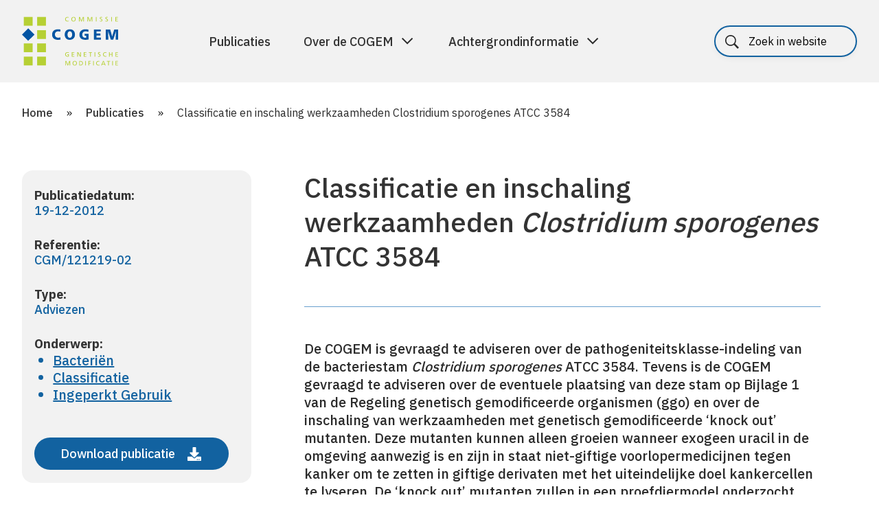

--- FILE ---
content_type: text/html; charset=UTF-8
request_url: https://cogem.net/publicatie/classificatie-en-inschaling-werkzaamheden-clostridium-sporogenes-atcc-3584/
body_size: 12245
content:
<!DOCTYPE html>
<!--[if lte IE 9]><html class="no-js legacy" lang="nl-NL"><![endif]-->
<!--[if gt IE 9]><!--><html class="no-js" lang="nl-NL"><!--<![endif]-->
<head>
    <meta charset="UTF-8" />
    <title>Classificatie en inschaling werkzaamheden Clostridium sporogenes ATCC 3584 | COGEM</title>

    <meta http-equiv="X-UA-Compatible" content="IE=edge,chrome=1" />
    <meta http-equiv="Content-Type" content="text/html; charset=UTF-8" />
    <meta name="viewport" content="width=device-width,initial-scale=1" />
    <meta name="revisit-after" content="14 days">

    <link rel="icon" type="image/png"   sizes="32x32"   href="https://cogem.net/app/themes/cogem/assets/images/favicons/favicon-32x32.png">
<link rel="icon" type="image/png"   sizes="16x16"   href="https://cogem.net/app/themes/cogem/assets/images/favicons/favicon-16x16.png">
<link rel="apple-touch-icon"        sizes="180x180" href="https://cogem.net/app/themes/cogem/assets/images/favicons/apple-touch-icon.png">

<link rel="manifest" href="https://cogem.net/app/themes/cogem/assets/images/favicons/site.webmanifest">

<meta name="msapplication-TileColor"    content="#da532c">
<meta name="theme-color"                content="#ffffff">

    <meta name='robots' content='index, follow, max-image-preview:large, max-snippet:-1, max-video-preview:-1' />
	<style>img:is([sizes="auto" i], [sizes^="auto," i]) { contain-intrinsic-size: 3000px 1500px }</style>
	
	<!-- This site is optimized with the Yoast SEO plugin v25.9 - https://yoast.com/wordpress/plugins/seo/ -->
	<title>Classificatie en inschaling werkzaamheden Clostridium sporogenes ATCC 3584 | COGEM</title>
	<link rel="canonical" href="https://cogem.net/publicatie/classificatie-en-inschaling-werkzaamheden-clostridium-sporogenes-atcc-3584/" />
	<meta property="og:locale" content="nl_NL" />
	<meta property="og:type" content="article" />
	<meta property="og:title" content="Classificatie en inschaling werkzaamheden Clostridium sporogenes ATCC 3584 | COGEM" />
	<meta property="og:description" content="De COGEM is gevraagd te adviseren over de pathogeniteitsklasse-indeling van de bacteriestam Clostridium sporogenes ATCC 3584. Tevens is de COGEM gevraagd te adviseren over de eventuele plaatsing van deze stam op Bijlage 1 van de Regeling genetisch gemodificeerde organismen (ggo) en over de inschaling van werkzaamheden met genetisch gemodificeerde &#8216;knock out&#8217; mutanten. Deze mutanten kunnen [&hellip;]" />
	<meta property="og:url" content="https://cogem.net/publicatie/classificatie-en-inschaling-werkzaamheden-clostridium-sporogenes-atcc-3584/" />
	<meta property="og:site_name" content="COGEM" />
	<meta name="twitter:card" content="summary_large_image" />
	<meta name="twitter:site" content="@cogemnet" />
	<meta name="twitter:label1" content="Est. reading time" />
	<meta name="twitter:data1" content="1 minuut" />
	<script type="application/ld+json" class="yoast-schema-graph">{"@context":"https://schema.org","@graph":[{"@type":"WebPage","@id":"https://cogem.net/publicatie/classificatie-en-inschaling-werkzaamheden-clostridium-sporogenes-atcc-3584/","url":"https://cogem.net/publicatie/classificatie-en-inschaling-werkzaamheden-clostridium-sporogenes-atcc-3584/","name":"Classificatie en inschaling werkzaamheden Clostridium sporogenes ATCC 3584 | COGEM","isPartOf":{"@id":"https://cogem.net/#website"},"datePublished":"2019-07-15T08:52:11+00:00","breadcrumb":{"@id":"https://cogem.net/publicatie/classificatie-en-inschaling-werkzaamheden-clostridium-sporogenes-atcc-3584/#breadcrumb"},"inLanguage":"nl","potentialAction":[{"@type":"ReadAction","target":["https://cogem.net/publicatie/classificatie-en-inschaling-werkzaamheden-clostridium-sporogenes-atcc-3584/"]}]},{"@type":"BreadcrumbList","@id":"https://cogem.net/publicatie/classificatie-en-inschaling-werkzaamheden-clostridium-sporogenes-atcc-3584/#breadcrumb","itemListElement":[{"@type":"ListItem","position":1,"name":"Home","item":"https://cogem.net/"},{"@type":"ListItem","position":2,"name":"Publicaties","item":"https://cogem.net/publicaties/"},{"@type":"ListItem","position":3,"name":"Classificatie en inschaling werkzaamheden Clostridium sporogenes ATCC 3584"}]},{"@type":"WebSite","@id":"https://cogem.net/#website","url":"https://cogem.net/","name":"Cogem","description":"","publisher":{"@id":"https://cogem.net/#organization"},"potentialAction":[{"@type":"SearchAction","target":{"@type":"EntryPoint","urlTemplate":"https://cogem.net/?s={search_term_string}"},"query-input":{"@type":"PropertyValueSpecification","valueRequired":true,"valueName":"search_term_string"}}],"inLanguage":"nl"},{"@type":"Organization","@id":"https://cogem.net/#organization","name":"Cogem","url":"https://cogem.net/","logo":{"@type":"ImageObject","inLanguage":"nl","@id":"https://cogem.net/#/schema/logo/image/","url":"https://cogem.net/app/uploads/2021/10/COGEM-logo-vierkant.png","contentUrl":"https://cogem.net/app/uploads/2021/10/COGEM-logo-vierkant.png","width":534,"height":534,"caption":"Cogem"},"image":{"@id":"https://cogem.net/#/schema/logo/image/"},"sameAs":["https://x.com/cogemnet","https://bsky.app/profile/cogem.bsky.social","https://nl.linkedin.com/company/cogem"]}]}</script>
	<!-- / Yoast SEO plugin. -->


<link rel='dns-prefetch' href='//cdn.jsdelivr.net' />
<link rel='dns-prefetch' href='//fonts.googleapis.com' />
<link rel='dns-prefetch' href='//maxcdn.bootstrapcdn.com' />
<link rel='stylesheet' id='wp-block-library-css' href='https://cogem.net/wp/wp-includes/css/dist/block-library/style.min.css?ver=6.8.3' type='text/css' media='all' />
<style id='classic-theme-styles-inline-css' type='text/css'>
/*! This file is auto-generated */
.wp-block-button__link{color:#fff;background-color:#32373c;border-radius:9999px;box-shadow:none;text-decoration:none;padding:calc(.667em + 2px) calc(1.333em + 2px);font-size:1.125em}.wp-block-file__button{background:#32373c;color:#fff;text-decoration:none}
</style>
<style id='global-styles-inline-css' type='text/css'>
:root{--wp--preset--aspect-ratio--square: 1;--wp--preset--aspect-ratio--4-3: 4/3;--wp--preset--aspect-ratio--3-4: 3/4;--wp--preset--aspect-ratio--3-2: 3/2;--wp--preset--aspect-ratio--2-3: 2/3;--wp--preset--aspect-ratio--16-9: 16/9;--wp--preset--aspect-ratio--9-16: 9/16;--wp--preset--color--black: #000000;--wp--preset--color--cyan-bluish-gray: #abb8c3;--wp--preset--color--white: #ffffff;--wp--preset--color--pale-pink: #f78da7;--wp--preset--color--vivid-red: #cf2e2e;--wp--preset--color--luminous-vivid-orange: #ff6900;--wp--preset--color--luminous-vivid-amber: #fcb900;--wp--preset--color--light-green-cyan: #7bdcb5;--wp--preset--color--vivid-green-cyan: #00d084;--wp--preset--color--pale-cyan-blue: #8ed1fc;--wp--preset--color--vivid-cyan-blue: #0693e3;--wp--preset--color--vivid-purple: #9b51e0;--wp--preset--gradient--vivid-cyan-blue-to-vivid-purple: linear-gradient(135deg,rgba(6,147,227,1) 0%,rgb(155,81,224) 100%);--wp--preset--gradient--light-green-cyan-to-vivid-green-cyan: linear-gradient(135deg,rgb(122,220,180) 0%,rgb(0,208,130) 100%);--wp--preset--gradient--luminous-vivid-amber-to-luminous-vivid-orange: linear-gradient(135deg,rgba(252,185,0,1) 0%,rgba(255,105,0,1) 100%);--wp--preset--gradient--luminous-vivid-orange-to-vivid-red: linear-gradient(135deg,rgba(255,105,0,1) 0%,rgb(207,46,46) 100%);--wp--preset--gradient--very-light-gray-to-cyan-bluish-gray: linear-gradient(135deg,rgb(238,238,238) 0%,rgb(169,184,195) 100%);--wp--preset--gradient--cool-to-warm-spectrum: linear-gradient(135deg,rgb(74,234,220) 0%,rgb(151,120,209) 20%,rgb(207,42,186) 40%,rgb(238,44,130) 60%,rgb(251,105,98) 80%,rgb(254,248,76) 100%);--wp--preset--gradient--blush-light-purple: linear-gradient(135deg,rgb(255,206,236) 0%,rgb(152,150,240) 100%);--wp--preset--gradient--blush-bordeaux: linear-gradient(135deg,rgb(254,205,165) 0%,rgb(254,45,45) 50%,rgb(107,0,62) 100%);--wp--preset--gradient--luminous-dusk: linear-gradient(135deg,rgb(255,203,112) 0%,rgb(199,81,192) 50%,rgb(65,88,208) 100%);--wp--preset--gradient--pale-ocean: linear-gradient(135deg,rgb(255,245,203) 0%,rgb(182,227,212) 50%,rgb(51,167,181) 100%);--wp--preset--gradient--electric-grass: linear-gradient(135deg,rgb(202,248,128) 0%,rgb(113,206,126) 100%);--wp--preset--gradient--midnight: linear-gradient(135deg,rgb(2,3,129) 0%,rgb(40,116,252) 100%);--wp--preset--font-size--small: 13px;--wp--preset--font-size--medium: 20px;--wp--preset--font-size--large: 36px;--wp--preset--font-size--x-large: 42px;--wp--preset--spacing--20: 0.44rem;--wp--preset--spacing--30: 0.67rem;--wp--preset--spacing--40: 1rem;--wp--preset--spacing--50: 1.5rem;--wp--preset--spacing--60: 2.25rem;--wp--preset--spacing--70: 3.38rem;--wp--preset--spacing--80: 5.06rem;--wp--preset--shadow--natural: 6px 6px 9px rgba(0, 0, 0, 0.2);--wp--preset--shadow--deep: 12px 12px 50px rgba(0, 0, 0, 0.4);--wp--preset--shadow--sharp: 6px 6px 0px rgba(0, 0, 0, 0.2);--wp--preset--shadow--outlined: 6px 6px 0px -3px rgba(255, 255, 255, 1), 6px 6px rgba(0, 0, 0, 1);--wp--preset--shadow--crisp: 6px 6px 0px rgba(0, 0, 0, 1);}:where(.is-layout-flex){gap: 0.5em;}:where(.is-layout-grid){gap: 0.5em;}body .is-layout-flex{display: flex;}.is-layout-flex{flex-wrap: wrap;align-items: center;}.is-layout-flex > :is(*, div){margin: 0;}body .is-layout-grid{display: grid;}.is-layout-grid > :is(*, div){margin: 0;}:where(.wp-block-columns.is-layout-flex){gap: 2em;}:where(.wp-block-columns.is-layout-grid){gap: 2em;}:where(.wp-block-post-template.is-layout-flex){gap: 1.25em;}:where(.wp-block-post-template.is-layout-grid){gap: 1.25em;}.has-black-color{color: var(--wp--preset--color--black) !important;}.has-cyan-bluish-gray-color{color: var(--wp--preset--color--cyan-bluish-gray) !important;}.has-white-color{color: var(--wp--preset--color--white) !important;}.has-pale-pink-color{color: var(--wp--preset--color--pale-pink) !important;}.has-vivid-red-color{color: var(--wp--preset--color--vivid-red) !important;}.has-luminous-vivid-orange-color{color: var(--wp--preset--color--luminous-vivid-orange) !important;}.has-luminous-vivid-amber-color{color: var(--wp--preset--color--luminous-vivid-amber) !important;}.has-light-green-cyan-color{color: var(--wp--preset--color--light-green-cyan) !important;}.has-vivid-green-cyan-color{color: var(--wp--preset--color--vivid-green-cyan) !important;}.has-pale-cyan-blue-color{color: var(--wp--preset--color--pale-cyan-blue) !important;}.has-vivid-cyan-blue-color{color: var(--wp--preset--color--vivid-cyan-blue) !important;}.has-vivid-purple-color{color: var(--wp--preset--color--vivid-purple) !important;}.has-black-background-color{background-color: var(--wp--preset--color--black) !important;}.has-cyan-bluish-gray-background-color{background-color: var(--wp--preset--color--cyan-bluish-gray) !important;}.has-white-background-color{background-color: var(--wp--preset--color--white) !important;}.has-pale-pink-background-color{background-color: var(--wp--preset--color--pale-pink) !important;}.has-vivid-red-background-color{background-color: var(--wp--preset--color--vivid-red) !important;}.has-luminous-vivid-orange-background-color{background-color: var(--wp--preset--color--luminous-vivid-orange) !important;}.has-luminous-vivid-amber-background-color{background-color: var(--wp--preset--color--luminous-vivid-amber) !important;}.has-light-green-cyan-background-color{background-color: var(--wp--preset--color--light-green-cyan) !important;}.has-vivid-green-cyan-background-color{background-color: var(--wp--preset--color--vivid-green-cyan) !important;}.has-pale-cyan-blue-background-color{background-color: var(--wp--preset--color--pale-cyan-blue) !important;}.has-vivid-cyan-blue-background-color{background-color: var(--wp--preset--color--vivid-cyan-blue) !important;}.has-vivid-purple-background-color{background-color: var(--wp--preset--color--vivid-purple) !important;}.has-black-border-color{border-color: var(--wp--preset--color--black) !important;}.has-cyan-bluish-gray-border-color{border-color: var(--wp--preset--color--cyan-bluish-gray) !important;}.has-white-border-color{border-color: var(--wp--preset--color--white) !important;}.has-pale-pink-border-color{border-color: var(--wp--preset--color--pale-pink) !important;}.has-vivid-red-border-color{border-color: var(--wp--preset--color--vivid-red) !important;}.has-luminous-vivid-orange-border-color{border-color: var(--wp--preset--color--luminous-vivid-orange) !important;}.has-luminous-vivid-amber-border-color{border-color: var(--wp--preset--color--luminous-vivid-amber) !important;}.has-light-green-cyan-border-color{border-color: var(--wp--preset--color--light-green-cyan) !important;}.has-vivid-green-cyan-border-color{border-color: var(--wp--preset--color--vivid-green-cyan) !important;}.has-pale-cyan-blue-border-color{border-color: var(--wp--preset--color--pale-cyan-blue) !important;}.has-vivid-cyan-blue-border-color{border-color: var(--wp--preset--color--vivid-cyan-blue) !important;}.has-vivid-purple-border-color{border-color: var(--wp--preset--color--vivid-purple) !important;}.has-vivid-cyan-blue-to-vivid-purple-gradient-background{background: var(--wp--preset--gradient--vivid-cyan-blue-to-vivid-purple) !important;}.has-light-green-cyan-to-vivid-green-cyan-gradient-background{background: var(--wp--preset--gradient--light-green-cyan-to-vivid-green-cyan) !important;}.has-luminous-vivid-amber-to-luminous-vivid-orange-gradient-background{background: var(--wp--preset--gradient--luminous-vivid-amber-to-luminous-vivid-orange) !important;}.has-luminous-vivid-orange-to-vivid-red-gradient-background{background: var(--wp--preset--gradient--luminous-vivid-orange-to-vivid-red) !important;}.has-very-light-gray-to-cyan-bluish-gray-gradient-background{background: var(--wp--preset--gradient--very-light-gray-to-cyan-bluish-gray) !important;}.has-cool-to-warm-spectrum-gradient-background{background: var(--wp--preset--gradient--cool-to-warm-spectrum) !important;}.has-blush-light-purple-gradient-background{background: var(--wp--preset--gradient--blush-light-purple) !important;}.has-blush-bordeaux-gradient-background{background: var(--wp--preset--gradient--blush-bordeaux) !important;}.has-luminous-dusk-gradient-background{background: var(--wp--preset--gradient--luminous-dusk) !important;}.has-pale-ocean-gradient-background{background: var(--wp--preset--gradient--pale-ocean) !important;}.has-electric-grass-gradient-background{background: var(--wp--preset--gradient--electric-grass) !important;}.has-midnight-gradient-background{background: var(--wp--preset--gradient--midnight) !important;}.has-small-font-size{font-size: var(--wp--preset--font-size--small) !important;}.has-medium-font-size{font-size: var(--wp--preset--font-size--medium) !important;}.has-large-font-size{font-size: var(--wp--preset--font-size--large) !important;}.has-x-large-font-size{font-size: var(--wp--preset--font-size--x-large) !important;}
:where(.wp-block-post-template.is-layout-flex){gap: 1.25em;}:where(.wp-block-post-template.is-layout-grid){gap: 1.25em;}
:where(.wp-block-columns.is-layout-flex){gap: 2em;}:where(.wp-block-columns.is-layout-grid){gap: 2em;}
:root :where(.wp-block-pullquote){font-size: 1.5em;line-height: 1.6;}
</style>
<link rel='stylesheet' id='wpml-legacy-horizontal-list-0-css' href='https://cogem.net/app/plugins/sitepress-multilingual-cms/templates/language-switchers/legacy-list-horizontal/style.min.css?ver=1' type='text/css' media='all' />
<link rel='stylesheet' id='bp-vendor-style-css' href='https://cogem.net/app/themes/cogem/assets/css/vendor.min.css?ver=1766046102' type='text/css' media='all' />
<link rel='stylesheet' id='bp-style-css' href='https://cogem.net/app/themes/cogem/assets/css/style.min.css?ver=1766046102' type='text/css' media='all' />
<link rel='stylesheet' id='googleFonts-css' href='https://fonts.googleapis.com/css?family=Open+Sans%3A400%2C400i%2C700%2C700i&#038;ver=6.8.3' type='text/css' media='all' />
<link rel='stylesheet' id='fa-css' href='https://maxcdn.bootstrapcdn.com/font-awesome/4.7.0/css/font-awesome.min.css?ver=4.7.0' type='text/css' media='all' />
<link rel='stylesheet' id='swiper-css' href='https://cdn.jsdelivr.net/npm/swiper@11/swiper-bundle.min.css?ver=11.2.10' type='text/css' media='all' />
<link rel='stylesheet' id='flick-css' href='https://cogem.net/app/plugins/mailchimp/assets/css/flick/flick.css?ver=2.0.0' type='text/css' media='all' />
<link rel='stylesheet' id='mailchimp_sf_main_css-css' href='https://cogem.net/app/plugins/mailchimp/assets/css/frontend.css?ver=2.0.0' type='text/css' media='all' />
<script type="text/javascript" id="wpml-cookie-js-extra">
/* <![CDATA[ */
var wpml_cookies = {"wp-wpml_current_language":{"value":"nl","expires":1,"path":"\/"}};
var wpml_cookies = {"wp-wpml_current_language":{"value":"nl","expires":1,"path":"\/"}};
/* ]]> */
</script>
<script type="text/javascript" src="https://cogem.net/app/plugins/sitepress-multilingual-cms/res/js/cookies/language-cookie.js?ver=481990" id="wpml-cookie-js" defer="defer" data-wp-strategy="defer"></script>
<script type="text/javascript" src="https://cogem.net/app/themes/cogem/assets/js/vendor.min.js?ver=1766046102" id="bp-js-js"></script>
<script type="text/javascript" src="https://cogem.net/app/themes/cogem/assets/js/script.min.js?ver=1766046102" id="bp-app-js-js"></script>
<script type="text/javascript" src="https://cogem.net/app/themes/cogem/assets/js/jquery-3.7.1.js?ver=1766046102" id="jquery-js-js"></script>
<script type="text/javascript" src="https://cogem.net/app/themes/cogem/assets/js/accessibility.js?ver=1766046102" id="accessibility-js-js"></script>
<script type="text/javascript" src="https://cdn.jsdelivr.net/npm/swiper@11/swiper-bundle.min.js?ver=11.2.10" id="swiper-js-js"></script>
<link rel="https://api.w.org/" href="https://cogem.net/wp-json/" /><link rel="EditURI" type="application/rsd+xml" title="RSD" href="https://cogem.net/wp/xmlrpc.php?rsd" />
<link rel="alternate" title="oEmbed (JSON)" type="application/json+oembed" href="https://cogem.net/wp-json/oembed/1.0/embed?url=https%3A%2F%2Fcogem.net%2Fpublicatie%2Fclassificatie-en-inschaling-werkzaamheden-clostridium-sporogenes-atcc-3584%2F" />
<link rel="alternate" title="oEmbed (XML)" type="text/xml+oembed" href="https://cogem.net/wp-json/oembed/1.0/embed?url=https%3A%2F%2Fcogem.net%2Fpublicatie%2Fclassificatie-en-inschaling-werkzaamheden-clostridium-sporogenes-atcc-3584%2F&#038;format=xml" />
<meta name="generator" content="WPML ver:4.8.1 stt:37,1;" />
<script type="text/javascript">var ajaxurl = "https://cogem.net/wp/wp-admin/admin-ajax.php";</script>

</head>
<body class="wp-singular cogem_publication-template-default single single-cogem_publication postid-13671 wp-theme-cogem front-end visitor" itemscope itemtype="//schema.org/WebPage">
<a href="#main-content" class="skip-link" tabindex="0">Spring naar de hoofdinhoud</a>

<header class="header--topbar">
    <div class="container container--header">

        <div class="header__logo">
            <a href="https://cogem.net" class="header__logo--link" aria-label="Home">
                <img class="header__logo--image" src="https://cogem.net/app/themes/cogem/assets/images/logo.svg" alt="Commissie Cogem genetische modificatie">
            </a>
        </div>

        <nav class="nav nav--topbar">

            <!--<div class="nav__trigger--mobile" tabindex="0" aria-label="Hoofdmenu" role="button">
                <div class="nav__trigger--icon">
                    <span></span>
                    <span></span>
                    <span></span>
                </div>
            </div>-->

            <button class="nav-toggle" aria-expanded="false" aria-controls="mobile-nav">
                <span class="nav-toggle__bar"></span>
                <span class="nav-toggle__bar"></span>
                <span class="nav-toggle__bar"></span>
                <span class="sr-only">Menu</span>
            </button>

            <div class="nav__items">
                                

<div class="search search--main">
    <form class="form form--search" action="https://cogem.net" method="get">
        <fieldset>
            <div class="form__item form__item--simple">
                <span class="search__label search__label--hidden" id="header__label">
                                        Search
                </span>
                                <input type="search" name="s" class="search__input" placeholder="Zoek in website" aria-label="Zoeken" />
                <button type="submit" class="button button--submit" aria-label="Zoekopdracht uitvoeren">
                    <svg xmlns="http://www.w3.org/2000/svg" width="14" height="23" viewBox="0 0 14 23" aria-labelledby="search-title search-description" role="img">
                        <title id="search-title">Zoeken</title>
                        <desc id="search-description">Doorzoek de website</desc>
                        <path fill="#ffffff" fill-rule="nonzero" d="M0 1.586L1.477.25 13.5 11.5 1.477 22.75 0 21.414 10.547 11.5z"/>
                    </svg>
                </button>
            </div>
        </fieldset>
    </form>
</div>

    <ul class="nav__list nav__list--topmenu"><!--
                    --><li class="nav__list--item  menu-item menu-item-type-post_type_archive menu-item-object-cogem_publication menu-item-77">
                            <a class="nav__link" href="https://cogem.net/publicaties/">Publicaties</a>
                            </li><!--
                    --><li class="nav__list--item has-children menu-item menu-item-type-post_type menu-item-object-page menu-item-has-children menu-item-22762">
                                <a class="nav__link menu-parent" data-target="item-2" aria-expanded="false" aria-controls="item-2" href="https://cogem.net/over-de-cogem/">Over de COGEM </a>
                    <span class="menu-parent-mobile"></span>
                            </li><!--
                    --><li class="nav__list--item has-children menu-item menu-item-type-post_type menu-item-object-page menu-item-has-children menu-item-22783">
                                <a class="nav__link menu-parent" data-target="item-3" aria-expanded="false" aria-controls="item-3" href="https://cogem.net/achtergrondinformatie/">Achtergrondinformatie </a>
                    <span class="menu-parent-mobile"></span>
                            </li><!--
            --></ul>


<div class="wpml-ls-statics-shortcode_actions wpml-ls wpml-ls-legacy-list-horizontal">
	<ul role="menu"><li class="wpml-ls-slot-shortcode_actions wpml-ls-item wpml-ls-item-nl wpml-ls-current-language wpml-ls-first-item wpml-ls-last-item wpml-ls-item-legacy-list-horizontal" role="none">
				<a href="https://cogem.net/publicatie/classificatie-en-inschaling-werkzaamheden-clostridium-sporogenes-atcc-3584/" class="wpml-ls-link" role="menuitem" >
                    <span class="wpml-ls-native" role="menuitem">Nederlands</span></a>
			</li></ul>
</div>

            </div>

            
<div class="search">
    <form class="form form--search" action="https://cogem.net" method="get">
        <fieldset>
            <div class="form__item form__item--simple">
                <span class="search__label search__label--hidden" id="header__label">
                                        Search
                </span>
                                <input type="search" name="s" class="search__input" placeholder="Zoek in website" aria-label="Zoeken" />
                <button type="submit" class="button button--submit" aria-label="Zoekopdracht uitvoeren">
                    <svg xmlns="http://www.w3.org/2000/svg" width="14" height="23" viewBox="0 0 14 23" aria-labelledby="search-title search-description" role="img">
                        <title id="search-title">Zoeken</title>
                        <desc id="search-description">Doorzoek de website</desc>
                        <path fill="#ffffff" fill-rule="nonzero" d="M0 1.586L1.477.25 13.5 11.5 1.477 22.75 0 21.414 10.547 11.5z"/>
                    </svg>
                </button>
            </div>
        </fieldset>
    </form>
</div>
        </nav>
    </div>

            <div class="mega-panels">
                            <section id="item-1" class="mega-panel" hidden tabindex="-1" aria-label="Submenu">
                    <div class="container">
                        <div class="mega-content">
                            <div class="mega-content-col">

                                <span class="mega-content-title">Publicaties</span>
                                <ul>
                                                                    </ul>
                                
                                                            </div>
                            <div class="mega-content-col">
                                
                                                            </div>
                        </div>
                    </div>
                </section>
                            <section id="item-2" class="mega-panel" hidden tabindex="-1" aria-label="Submenu">
                    <div class="container">
                        <div class="mega-content">
                            <div class="mega-content-col">

                                <span class="mega-content-title">Over de COGEM</span>
                                <ul>
                                                                            <li class="nav__dropdown--item">
                                            <a class="nav__link nav__dropdown--link  nav__dropdown--sublink" href="https://cogem.net/over-de-cogem/wettelijke-taak/">Wettelijke taak</a>
                                             <span class="nav__dropdown--sublink-mobile"></span>
                                                                                            <ul class="nav--sub-dropdown">
                                                                                                            <li class="nav__dropdown--item">
                                                            <a class="nav__link nav__dropdown--link" href="https://cogem.net/over-de-cogem/wettelijke-taak/advisering-en-signalering/">
                                                                Advisering en signalering
                                                            </a>
                                                        </li>
                                                                                                    </ul>
                                                                                    </li>
                                                                            <li class="nav__dropdown--item">
                                            <a class="nav__link nav__dropdown--link  nav__dropdown--sublink" href="https://cogem.net/over-de-cogem/organisatie/">Organisatie</a>
                                             <span class="nav__dropdown--sublink-mobile"></span>
                                                                                            <ul class="nav--sub-dropdown">
                                                                                                            <li class="nav__dropdown--item">
                                                            <a class="nav__link nav__dropdown--link" href="https://cogem.net/leden/">
                                                                De leden van de COGEM
                                                            </a>
                                                        </li>
                                                                                                            <li class="nav__dropdown--item">
                                                            <a class="nav__link nav__dropdown--link" href="https://cogem.net/over-de-cogem/organisatie/subcommissies/">
                                                                Subcommissies
                                                            </a>
                                                        </li>
                                                                                                            <li class="nav__dropdown--item">
                                                            <a class="nav__link nav__dropdown--link" href="https://cogem.net/over-de-cogem/organisatie/dagelijks-bestuur/">
                                                                Dagelijks bestuur
                                                            </a>
                                                        </li>
                                                                                                            <li class="nav__dropdown--item">
                                                            <a class="nav__link nav__dropdown--link" href="https://cogem.net/over-de-cogem/organisatie/secretariaat/">
                                                                Secretariaat
                                                            </a>
                                                        </li>
                                                                                                    </ul>
                                                                                    </li>
                                                                            <li class="nav__dropdown--item">
                                            <a class="nav__link nav__dropdown--link " href="https://cogem.net/over-de-cogem/andere-activiteiten/">Andere activiteiten</a>
                                            
                                                                                    </li>
                                                                            <li class="nav__dropdown--item">
                                            <a class="nav__link nav__dropdown--link  nav__dropdown--sublink" href="https://cogem.net/over-de-cogem/werkwijze/">Werkwijze</a>
                                             <span class="nav__dropdown--sublink-mobile"></span>
                                                                                            <ul class="nav--sub-dropdown">
                                                                                                            <li class="nav__dropdown--item">
                                                            <a class="nav__link nav__dropdown--link" href="https://cogem.net/over-de-cogem/werkwijze/totstandkoming-advies/">
                                                                Totstandkoming advies
                                                            </a>
                                                        </li>
                                                                                                            <li class="nav__dropdown--item">
                                                            <a class="nav__link nav__dropdown--link" href="https://cogem.net/over-de-cogem/werkwijze/integriteit-en-onafhankelijkheid/">
                                                                Integriteit en onafhankelijkheid
                                                            </a>
                                                        </li>
                                                                                                            <li class="nav__dropdown--item">
                                                            <a class="nav__link nav__dropdown--link" href="https://cogem.net/over-de-cogem/werkwijze/toekenning-onderzoeksprojecten/">
                                                                Toekenning onderzoeksproject
                                                            </a>
                                                        </li>
                                                                                                    </ul>
                                                                                    </li>
                                                                            <li class="nav__dropdown--item">
                                            <a class="nav__link nav__dropdown--link " href="https://cogem.net/over-de-cogem/contact/">Contact</a>
                                            
                                                                                    </li>
                                                                    </ul>
                                
                                                            </div>
                            <div class="mega-content-col">
                                
                                                                    <div class="featured">
                                                                                    
                                                                                            <div class="teaser--page blue">
    <div class="teaser-content">
        <h3>De leden van de COGEM</h3>
        <p></p>
    </div>
    <div class="teaser-footer">
        <div class="teaser-link">
            <a href="https://cogem.net/menu-onze-leden/" class="button button--icon">
                Bekijk meer

                <svg xmlns="http://www.w3.org/2000/svg" width="20" height="20" viewBox="0 0 20 20" fill="none">
                    <mask id="mask0_311_2241" style="mask-type:alpha" maskUnits="userSpaceOnUse" x="0" y="0"
                          width="20" height="20">
                        <rect x="20" width="20" height="20" transform="rotate(90 20 0)" fill="#D9D9D9"/>
                    </mask>
                    <g mask="url(#mask0_311_2241)">
                        <path
                            d="M3.58114 10.4084L3.58114 8.75846L14.8948 8.75846L9.82725 3.69086L11.0058 2.51235L18.0768 9.58342L11.0058 16.6545L9.82725 15.476L14.8948 10.4084L3.58114 10.4084Z"
                            fill="white"/>
                    </g>
                </svg>
            </a>
        </div>
    </div>
</div>
                                            
                                                                                    
                                                                                            <div class="teaser--page green">
    <div class="teaser-content">
        <h3>Advisering en signalering</h3>
        <p></p>
    </div>
    <div class="teaser-footer">
        <div class="teaser-link">
            <a href="https://cogem.net/over-de-cogem/wettelijke-taak/advisering-en-signalering/" class="button button--icon">
                Bekijk meer

                <svg xmlns="http://www.w3.org/2000/svg" width="20" height="20" viewBox="0 0 20 20" fill="none">
                    <mask id="mask0_311_2241" style="mask-type:alpha" maskUnits="userSpaceOnUse" x="0" y="0"
                          width="20" height="20">
                        <rect x="20" width="20" height="20" transform="rotate(90 20 0)" fill="#D9D9D9"/>
                    </mask>
                    <g mask="url(#mask0_311_2241)">
                        <path
                            d="M3.58114 10.4084L3.58114 8.75846L14.8948 8.75846L9.82725 3.69086L11.0058 2.51235L18.0768 9.58342L11.0058 16.6545L9.82725 15.476L14.8948 10.4084L3.58114 10.4084Z"
                            fill="white"/>
                    </g>
                </svg>
            </a>
        </div>
    </div>
</div>
                                            
                                                                            </div>
                                                            </div>
                        </div>
                    </div>
                </section>
                            <section id="item-3" class="mega-panel" hidden tabindex="-1" aria-label="Submenu">
                    <div class="container">
                        <div class="mega-content">
                            <div class="mega-content-col">

                                <span class="mega-content-title">Achtergrondinformatie</span>
                                <ul>
                                                                            <li class="nav__dropdown--item">
                                            <a class="nav__link nav__dropdown--link  nav__dropdown--sublink" href="https://cogem.net/achtergrondinformatie/regelgeving-vergunningverlening/">Regelgeving</a>
                                             <span class="nav__dropdown--sublink-mobile"></span>
                                                                                            <ul class="nav--sub-dropdown">
                                                                                                            <li class="nav__dropdown--item">
                                                            <a class="nav__link nav__dropdown--link" href="https://cogem.net/achtergrondinformatie/regelgeving-vergunningverlening/nationale-wet-en-regelgeving/">
                                                                Nederlandse wet- en regelgeving
                                                            </a>
                                                        </li>
                                                                                                            <li class="nav__dropdown--item">
                                                            <a class="nav__link nav__dropdown--link" href="https://cogem.net/achtergrondinformatie/regelgeving-vergunningverlening/europese-wet-en-regelgeving/">
                                                                Europese wet- en regelgeving
                                                            </a>
                                                        </li>
                                                                                                            <li class="nav__dropdown--item">
                                                            <a class="nav__link nav__dropdown--link" href="https://cogem.net/achtergrondinformatie/regelgeving-vergunningverlening/betrokken-partijen/">
                                                                Betrokken partijen
                                                            </a>
                                                        </li>
                                                                                                    </ul>
                                                                                    </li>
                                                                            <li class="nav__dropdown--item">
                                            <a class="nav__link nav__dropdown--link " href="https://cogem.net/achtergrondinformatie/vergunningverlening/">Vergunningverlening</a>
                                            
                                                                                    </li>
                                                                            <li class="nav__dropdown--item">
                                            <a class="nav__link nav__dropdown--link  nav__dropdown--sublink" href="https://cogem.net/achtergrondinformatie/risicobeoordeling/">Risicobeoordeling</a>
                                             <span class="nav__dropdown--sublink-mobile"></span>
                                                                                            <ul class="nav--sub-dropdown">
                                                                                                            <li class="nav__dropdown--item">
                                                            <a class="nav__link nav__dropdown--link" href="https://cogem.net/achtergrondinformatie/risicobeoordeling/classificatie-organismen/">
                                                                Classificatie organismen
                                                            </a>
                                                        </li>
                                                                                                            <li class="nav__dropdown--item">
                                                            <a class="nav__link nav__dropdown--link" href="https://cogem.net/achtergrondinformatie/risicobeoordeling/inperking-experimenten/">
                                                                Inperking experimenten
                                                            </a>
                                                        </li>
                                                                                                    </ul>
                                                                                    </li>
                                                                    </ul>
                                
                                                            </div>
                            <div class="mega-content-col">
                                
                                                                    <div class="featured">
                                                                                    
                                                                                            <div class="teaser--page blue">
    <div class="teaser-content">
        <h3>Genetische modificatie</h3>
        <p></p>
    </div>
    <div class="teaser-footer">
        <div class="teaser-link">
            <a href="https://cogem.net/achtergrondinformatie/genetische-modificatie/" class="button button--icon">
                Bekijk meer

                <svg xmlns="http://www.w3.org/2000/svg" width="20" height="20" viewBox="0 0 20 20" fill="none">
                    <mask id="mask0_311_2241" style="mask-type:alpha" maskUnits="userSpaceOnUse" x="0" y="0"
                          width="20" height="20">
                        <rect x="20" width="20" height="20" transform="rotate(90 20 0)" fill="#D9D9D9"/>
                    </mask>
                    <g mask="url(#mask0_311_2241)">
                        <path
                            d="M3.58114 10.4084L3.58114 8.75846L14.8948 8.75846L9.82725 3.69086L11.0058 2.51235L18.0768 9.58342L11.0058 16.6545L9.82725 15.476L14.8948 10.4084L3.58114 10.4084Z"
                            fill="white"/>
                    </g>
                </svg>
            </a>
        </div>
    </div>
</div>
                                            
                                                                                    
                                                                                            <div class="teaser--page green">
    <div class="teaser-content">
        <h3>Extra informatie &#038; links</h3>
        <p></p>
    </div>
    <div class="teaser-footer">
        <div class="teaser-link">
            <a href="https://cogem.net/achtergrondinformatie/extra-informatie-links/" class="button button--icon">
                Bekijk meer

                <svg xmlns="http://www.w3.org/2000/svg" width="20" height="20" viewBox="0 0 20 20" fill="none">
                    <mask id="mask0_311_2241" style="mask-type:alpha" maskUnits="userSpaceOnUse" x="0" y="0"
                          width="20" height="20">
                        <rect x="20" width="20" height="20" transform="rotate(90 20 0)" fill="#D9D9D9"/>
                    </mask>
                    <g mask="url(#mask0_311_2241)">
                        <path
                            d="M3.58114 10.4084L3.58114 8.75846L14.8948 8.75846L9.82725 3.69086L11.0058 2.51235L18.0768 9.58342L11.0058 16.6545L9.82725 15.476L14.8948 10.4084L3.58114 10.4084Z"
                            fill="white"/>
                    </g>
                </svg>
            </a>
        </div>
    </div>
</div>
                                            
                                                                            </div>
                                                            </div>
                        </div>
                    </div>
                </section>
                    </div>
    
    <nav id="mobile-nav" class="mobile-nav" aria-hidden="true">

    
<div class="search">
    <form class="form form--search" action="https://cogem.net" method="get">
        <fieldset>
            <div class="form__item form__item--simple">
                <span class="search__label search__label--hidden" id="header__label">
                                        Search
                </span>
                                <input type="search" name="s" class="search__input" placeholder="Zoek in website" aria-label="Zoeken" />
                <button type="submit" class="button button--submit" aria-label="Zoekopdracht uitvoeren">
                    <svg xmlns="http://www.w3.org/2000/svg" width="14" height="23" viewBox="0 0 14 23" aria-labelledby="search-title search-description" role="img">
                        <title id="search-title">Zoeken</title>
                        <desc id="search-description">Doorzoek de website</desc>
                        <path fill="#ffffff" fill-rule="nonzero" d="M0 1.586L1.477.25 13.5 11.5 1.477 22.75 0 21.414 10.547 11.5z"/>
                    </svg>
                </button>
            </div>
        </fieldset>
    </form>
</div>

    <ul class="mobile-nav__list">
                    <li class="mobile-nav__item
          
          ">

    <a href="https://cogem.net/publicaties/" class="mobile-nav__link">
        Publicaties
    </a>

        
    </li>
                    <li class="mobile-nav__item
           has-children
          ">

    <a href="https://cogem.net/over-de-cogem/" class="mobile-nav__link">
        Over de COGEM
    </a>

                <button class="mobile-nav__submenu-toggle" aria-expanded="false" type="button">
            <span class="sr-only">Submenu openen voor Over de COGEM</span>
            <span class="mobile-nav__submenu-icon"></span>
        </button>
    
            <ul class="mobile-nav__submenu">
                            <li class="mobile-nav__item
           has-children
          ">

    <a href="https://cogem.net/over-de-cogem/wettelijke-taak/" class="mobile-nav__link">
        Wettelijke taak
    </a>

                <button class="mobile-nav__submenu-toggle" aria-expanded="false" type="button">
            <span class="sr-only">Submenu openen voor Wettelijke taak</span>
            <span class="mobile-nav__submenu-icon"></span>
        </button>
    
            <ul class="mobile-nav__submenu">
                            <li class="mobile-nav__item
          
          ">

    <a href="https://cogem.net/over-de-cogem/wettelijke-taak/advisering-en-signalering/" class="mobile-nav__link">
        Advisering en signalering
    </a>

        
    </li>
                    </ul>
    </li>
                            <li class="mobile-nav__item
           has-children
          ">

    <a href="https://cogem.net/over-de-cogem/organisatie/" class="mobile-nav__link">
        Organisatie
    </a>

                <button class="mobile-nav__submenu-toggle" aria-expanded="false" type="button">
            <span class="sr-only">Submenu openen voor Organisatie</span>
            <span class="mobile-nav__submenu-icon"></span>
        </button>
    
            <ul class="mobile-nav__submenu">
                            <li class="mobile-nav__item
          
          ">

    <a href="https://cogem.net/leden/" class="mobile-nav__link">
        De leden van de COGEM
    </a>

        
    </li>
                            <li class="mobile-nav__item
          
          ">

    <a href="https://cogem.net/over-de-cogem/organisatie/subcommissies/" class="mobile-nav__link">
        Subcommissies
    </a>

        
    </li>
                            <li class="mobile-nav__item
          
          ">

    <a href="https://cogem.net/over-de-cogem/organisatie/dagelijks-bestuur/" class="mobile-nav__link">
        Dagelijks bestuur
    </a>

        
    </li>
                            <li class="mobile-nav__item
          
          ">

    <a href="https://cogem.net/over-de-cogem/organisatie/secretariaat/" class="mobile-nav__link">
        Secretariaat
    </a>

        
    </li>
                    </ul>
    </li>
                            <li class="mobile-nav__item
          
          ">

    <a href="https://cogem.net/over-de-cogem/andere-activiteiten/" class="mobile-nav__link">
        Andere activiteiten
    </a>

        
    </li>
                            <li class="mobile-nav__item
           has-children
          ">

    <a href="https://cogem.net/over-de-cogem/werkwijze/" class="mobile-nav__link">
        Werkwijze
    </a>

                <button class="mobile-nav__submenu-toggle" aria-expanded="false" type="button">
            <span class="sr-only">Submenu openen voor Werkwijze</span>
            <span class="mobile-nav__submenu-icon"></span>
        </button>
    
            <ul class="mobile-nav__submenu">
                            <li class="mobile-nav__item
          
          ">

    <a href="https://cogem.net/over-de-cogem/werkwijze/totstandkoming-advies/" class="mobile-nav__link">
        Totstandkoming advies
    </a>

        
    </li>
                            <li class="mobile-nav__item
          
          ">

    <a href="https://cogem.net/over-de-cogem/werkwijze/integriteit-en-onafhankelijkheid/" class="mobile-nav__link">
        Integriteit en onafhankelijkheid
    </a>

        
    </li>
                            <li class="mobile-nav__item
          
          ">

    <a href="https://cogem.net/over-de-cogem/werkwijze/toekenning-onderzoeksprojecten/" class="mobile-nav__link">
        Toekenning onderzoeksproject
    </a>

        
    </li>
                    </ul>
    </li>
                            <li class="mobile-nav__item
          
          ">

    <a href="https://cogem.net/over-de-cogem/contact/" class="mobile-nav__link">
        Contact
    </a>

        
    </li>
                    </ul>
    </li>
                    <li class="mobile-nav__item
           has-children
          ">

    <a href="https://cogem.net/achtergrondinformatie/" class="mobile-nav__link">
        Achtergrondinformatie
    </a>

                <button class="mobile-nav__submenu-toggle" aria-expanded="false" type="button">
            <span class="sr-only">Submenu openen voor Achtergrondinformatie</span>
            <span class="mobile-nav__submenu-icon"></span>
        </button>
    
            <ul class="mobile-nav__submenu">
                            <li class="mobile-nav__item
           has-children
          ">

    <a href="https://cogem.net/achtergrondinformatie/regelgeving-vergunningverlening/" class="mobile-nav__link">
        Regelgeving
    </a>

                <button class="mobile-nav__submenu-toggle" aria-expanded="false" type="button">
            <span class="sr-only">Submenu openen voor Regelgeving</span>
            <span class="mobile-nav__submenu-icon"></span>
        </button>
    
            <ul class="mobile-nav__submenu">
                            <li class="mobile-nav__item
          
          ">

    <a href="https://cogem.net/achtergrondinformatie/regelgeving-vergunningverlening/nationale-wet-en-regelgeving/" class="mobile-nav__link">
        Nederlandse wet- en regelgeving
    </a>

        
    </li>
                            <li class="mobile-nav__item
          
          ">

    <a href="https://cogem.net/achtergrondinformatie/regelgeving-vergunningverlening/europese-wet-en-regelgeving/" class="mobile-nav__link">
        Europese wet- en regelgeving
    </a>

        
    </li>
                            <li class="mobile-nav__item
          
          ">

    <a href="https://cogem.net/achtergrondinformatie/regelgeving-vergunningverlening/betrokken-partijen/" class="mobile-nav__link">
        Betrokken partijen
    </a>

        
    </li>
                    </ul>
    </li>
                            <li class="mobile-nav__item
          
          ">

    <a href="https://cogem.net/achtergrondinformatie/vergunningverlening/" class="mobile-nav__link">
        Vergunningverlening
    </a>

        
    </li>
                            <li class="mobile-nav__item
           has-children
          ">

    <a href="https://cogem.net/achtergrondinformatie/risicobeoordeling/" class="mobile-nav__link">
        Risicobeoordeling
    </a>

                <button class="mobile-nav__submenu-toggle" aria-expanded="false" type="button">
            <span class="sr-only">Submenu openen voor Risicobeoordeling</span>
            <span class="mobile-nav__submenu-icon"></span>
        </button>
    
            <ul class="mobile-nav__submenu">
                            <li class="mobile-nav__item
          
          ">

    <a href="https://cogem.net/achtergrondinformatie/risicobeoordeling/classificatie-organismen/" class="mobile-nav__link">
        Classificatie organismen
    </a>

        
    </li>
                            <li class="mobile-nav__item
          
          ">

    <a href="https://cogem.net/achtergrondinformatie/risicobeoordeling/inperking-experimenten/" class="mobile-nav__link">
        Inperking experimenten
    </a>

        
    </li>
                    </ul>
    </li>
                    </ul>
    </li>
            </ul>

    
<div class="wpml-ls-statics-shortcode_actions wpml-ls wpml-ls-legacy-list-horizontal">
	<ul role="menu"><li class="wpml-ls-slot-shortcode_actions wpml-ls-item wpml-ls-item-nl wpml-ls-current-language wpml-ls-first-item wpml-ls-last-item wpml-ls-item-legacy-list-horizontal" role="none">
				<a href="https://cogem.net/publicatie/classificatie-en-inschaling-werkzaamheden-clostridium-sporogenes-atcc-3584/" class="wpml-ls-link" role="menuitem" >
                    <span class="wpml-ls-native" role="menuitem">Nederlands</span></a>
			</li></ul>
</div>

</nav>
</header>

<main id="main-content" class="site__content">

    <div class="block block--breadcrumb">
    <div class="container">
                    <span><span><a href="https://cogem.net/">Home</a></span> » <span><a href="https://cogem.net/publicaties/">Publicaties</a></span> » <span class="breadcrumb_last" aria-current="page">Classificatie en inschaling werkzaamheden Clostridium sporogenes ATCC 3584</span></span>
            </div>
</div>


    
    <section class="section section--with-sidebar">
        <div class="container container--grid">

                            
                
    <aside class="article__aside">
                <div class="meta meta--publication">
            <ul class="meta__list">
                <li class="meta__item">
                    <strong>Publicatiedatum:</strong>
                    19-12-2012
                </li>
                <li class="meta__item">
                    <strong>Referentie:</strong>
                    CGM/121219-02
                </li>

                                                <li class="meta__item">
                    <strong>Type:</strong>
                    Adviezen
                </li>
                
                                                <li class="meta__item">
                    <strong>Onderwerp:</strong>

                    <ul>
                                            <li><a href="https://cogem.net/thema/bacterien/">Bacteriën</a></li>
                                            <li><a href="https://cogem.net/thema/classificatie/">Classificatie</a></li>
                                            <li><a href="https://cogem.net/thema/ingeperkt-gebruik/">Ingeperkt Gebruik</a></li>
                                        </ul>
                </li>
                            </ul>

                            
    
    
        
                
                    <section class="block block--downloads">
                <a href="https://cogem.net/app/uploads/2019/07/121219-02-Advies-classificatie-Clostridium-sporogenes-ATC…1.pdf" class="downloads__item--link button button--download" target="_blank"
                   rel="noopener">
                    <span class="content">
                        Download publicatie
                    </span>
                </a>
            </section>
        
    

                    </div>
            </aside>
            
            <article class="article__main">
                
    
<div class="article__heading article__heading--publication">
    <h1 class="block__header" >
        Classificatie en inschaling werkzaamheden<em> Clostridium sporogenes </em>ATCC 3584
    </h1>
</div>

    <section class="block block--text">
        <div class="block__content">
                            <p>De COGEM is gevraagd te adviseren over de pathogeniteitsklasse-indeling van de bacteriestam <em>Clostridium sporogenes </em>ATCC 3584. Tevens is de COGEM gevraagd te adviseren over de eventuele plaatsing van deze stam op Bijlage 1 van de Regeling genetisch gemodificeerde organismen (ggo) en over de inschaling van werkzaamheden met genetisch gemodificeerde &#8216;knock out&#8217; mutanten. Deze mutanten kunnen alleen groeien wanneer exogeen uracil in de omgeving aanwezig is en zijn in staat niet-giftige voorlopermedicijnen tegen kanker om te zetten in giftige derivaten met het uiteindelijke doel kankercellen te lyseren. De &#8216;knock out&#8217; mutanten zullen in een proefdiermodel onderzocht worden.<br />Bijlage 1 bestaat uit een lijst van micro-organismen die in principe niet pathogeen zijn voor mens, dier of plant. Met de micro-organismen die in Bijlage 1 zijn opgenomen, mag onder bepaalde voorwaarden, op het laagste inperkingsniveau (zoals ML-I of DM-I) gewerkt worden. <br /><em>C. sporogenes</em> is in 2011 door de COGEM geclassificeerd als een klasse 2 pathogeen en wordt internationaal gezien als een micro-organisme behorende tot risicogroep 2. De strikt anaerobe sporenvormende bacterie is alom tegenwoordig in het milieu en koloniseert het maagdarmkanaal van mens en dier. Sporadisch zijn bij gezonde mensen infecties met <em>C. sporogenes</em> beschreven. Invasieve infecties komen voor bij ernstige chirurgische complicaties of bij immuungecompromitteerden.<em> In vivo </em>studies bij mensen en knaagdiersoorten met al dan niet genetisch gemodificeerde <em>C. sporogenes </em>sporen laten geen tot milde ziekteverschijnselen zien van voorbijgaande aard. Echter, de bacterie kan bij konijnen ziekte veroorzaken en produceert een toxine dat bij hamsters en konijnen milde tot zeer ernstige ziekteverschijnselen kan geven. De COGEM is daarom van mening dat pathogeniteitsklasse 2 voor <em>C. sporogenes</em>, en daarbij ook voor de stam ATCC 3584, het meest passend is.<br />Gebaseerd op bovenstaande pathogeniteitsklasse-indeling, acht de COGEM de risico&#8217;s voor mens en milieu verwaarloosbaar klein als de voorgenomen werkzaamheden met de <em>C. sporogenes</em> ATCC 3584 mutanten plaatsvinden op ML-II en DM-II inperkingsniveau.</p>

                    </div>

        <div class="block block--social">
    <div class="social-share">
        <span>Deel dit advies online:</span>

        <ul>
            <li class="bluesky">
                <a href="https://bsky.app/intent/compose?text=https://cogem.net/publicatie/classificatie-en-inschaling-werkzaamheden-clostridium-sporogenes-atcc-3584/" target="_blank" rel="nofollow">
                    Bluesky
                </a>
            </li>
            <li class="linkedin">
                <a href="https://www.linkedin.com/shareArticle?mini=true&url=https://cogem.net/publicatie/classificatie-en-inschaling-werkzaamheden-clostridium-sporogenes-atcc-3584/" target="_blank" rel="nofollow">
                    Linkedin
                </a>
            </li>
            <li class="x">
                <a href="https://twitter.com/intent/tweet?url=https://cogem.net/publicatie/classificatie-en-inschaling-werkzaamheden-clostridium-sporogenes-atcc-3584/" target="_blank" rel="nofollow">
                    X.com
                </a>
            </li>
        </ul>
    </div>
</div>
    </section>

    


            </article>

        </div>
    </section>

            <div class="section block--publication background-lightgray related">
    <div class="container">
        <div class="publication-heading">
            <div class="publication-col">
                <span class="publication--subtitle">
                    Publicaties
                </span>

                <h2 class="publication--title">
                    Gerelateerde publicaties
                </h2>
            </div>

            <div class="publication-col">
                <a href="https://cogem.net/publicaties/" class="button button--icon">
                    Bekijk alle publicaties

                    <svg xmlns="http://www.w3.org/2000/svg" width="25" height="24" viewBox="0 0 25 24" fill="none">
                        <mask id="mask0_290_1546" style="mask-type:alpha" maskUnits="userSpaceOnUse" x="0" y="0" width="25" height="24">
                            <rect x="24.5" width="24" height="24" transform="rotate(90 24.5 0)" fill="#D9D9D9"/>
                        </mask>
                        <g mask="url(#mask0_290_1546)">
                            <path d="M4.79756 12.49L4.79756 10.5101L18.374 10.5101L12.2929 4.42894L13.7071 3.01472L22.1924 11.5L13.7071 19.9853L12.2929 18.5711L18.374 12.49L4.79756 12.49Z" fill="white"/>
                        </g>
                    </svg>
                </a>
            </div>
        </div>
        <div class="publication-items swiper">
            <div class="swiper-wrapper">
                                                        <div class="swiper-slide">
                        <div class="teaser--publication ">
    <div class="teaser-content">
        <span class="teaser-date">
                            17-03-2025
                    </span>

        <h3>Advies Omlaagschaling voor beeldvorming en bestraling van muizen geïnfecteerd met gg-<em>Clostridium sporogenes</em></h3>
                    <p>De COGEM is gevraagd te adviseren over de inschaling van experimenten met muizen geïn...</p>
            </div>
    <div class="teaser-footer">
                        <span class="category">
            Adviezen
        </span>
                <div class="teaser-link">
            <span>
                CGM/250317-01
            </span>
            <a href="https://cogem.net/publicatie/advies-omlaagschaling-voor-beeldvorming-en-bestraling-van-muizen-geinfecteerd-met-gg-clostridium-sporogenes/" class="button button--icon">
                Bekijk meer
            </a>
        </div>
    </div>
</div>
                    </div>
                                                        <div class="swiper-slide">
                        <div class="teaser--publication ">
    <div class="teaser-content">
        <span class="teaser-date">
                            20-12-2011
                    </span>

        <h3>Classificatie pathogene bacteriën</h3>
                    <p>De ‘lijst van pathogene micro-organismen en agentia’ is een lijst met de classificati...</p>
            </div>
    <div class="teaser-footer">
                        <span class="category">
            Adviezen
        </span>
                <div class="teaser-link">
            <span>
                CGM/111220-03
            </span>
            <a href="https://cogem.net/publicatie/classificatie-pathogene-bacterien/" class="button button--icon">
                Bekijk meer
            </a>
        </div>
    </div>
</div>
                    </div>
                                                        <div class="swiper-slide">
                        <div class="teaser--publication ">
    <div class="teaser-content">
        <span class="teaser-date">
                            12-11-2008
                    </span>

        <h3>Classificatie van genetisch gemodificeerde <i>Clostridium phytofermentans</i></h3>
                    <p>De COGEM is verzocht te adviseren over de bacterie Clostridium phytofermentans. Gevra...</p>
            </div>
    <div class="teaser-footer">
                        <span class="category">
            Adviezen
        </span>
                <div class="teaser-link">
            <span>
                081112-01
            </span>
            <a href="https://cogem.net/publicatie/classificatie-van-genetisch-gemodificeerde-clostridium-phytofermentans/" class="button button--icon">
                Bekijk meer
            </a>
        </div>
    </div>
</div>
                    </div>
                                                        <div class="swiper-slide">
                        <div class="teaser--publication ">
    <div class="teaser-content">
        <span class="teaser-date">
                            24-09-2007
                    </span>

        <h3>Classificatie van enkele micro-organismen van bijlage 1 van de Regeling ggo</h3>
                    <p>De COGEM is gevraagd te adviseren over de plaatsing dan wel verwijdering van enkele m...</p>
            </div>
    <div class="teaser-footer">
                        <span class="category">
            Adviezen
        </span>
                <div class="teaser-link">
            <span>
                070917-02
            </span>
            <a href="https://cogem.net/publicatie/classificatie-van-enkele-micro-organismen-van-bijlage-1-van-de-regeling-ggo/" class="button button--icon">
                Bekijk meer
            </a>
        </div>
    </div>
</div>
                    </div>
                            </div>
        </div>
        <div class="swiper-pagination"></div>
    </div>
</div>

<script>
    var swiper = new Swiper(".publication-items", {
        slidesPerView: "auto",
        centeredSlides: true,
        spaceBetween: 30,
        pagination: {
            el: ".swiper-pagination",
            clickable: true,
        },
        breakpoints: {
            640: {
                slidesPerView: 2,
                spaceBetween: 10
            },
            768: {
                slidesPerView: 3,
                spaceBetween: 10,
            },
            1024: {
                slidesPerView: 4,
                spaceBetween: 20,
                centeredSlides: false
            },
        },
    });
</script>

    
            <div class="section block--cta-newsletter">
    <div class="container">

        <div class="cta background--blue">
            <h3 class="cta--title">Meld je aan voor de kwartaal-
nieuwsbrief van COGEM</h3>

                            <div class="cta--bottom">
                    <p class="cta--text">
                        Laat jouw e-mailadres achter
en blijf up-to-date over alle
ontwikkelingen en mededelingen
van de COGEM
                    </p>

                    <div class="cta--form">
                        <!-- Begin Mailchimp Signup Form -->
<div id="mc_embed_shell">
    <div id="mc_embed_signup">
        <form
            action="https://totaldesign.us20.list-manage.com/subscribe/post?u=a810216d805d377d26317ecbe&amp;id=4dffbec693&amp;f_id=00ad9beef0"
            method="post" id="mc-embedded-subscribe-form" name="mc-embedded-subscribe-form"
            class="validate" target="_blank">
            <div id="mc_embed_signup_scroll">
                <div id="mc_subheader">
                    Voer hieronder het e-mailadres in waarop je onze driemaandelijkse nieuwsbrief zou willen ontvangen.
                </div>
                <div class="mc-field-group"><input type="email" name="EMAIL"
                                                   class="required email" id="mce-EMAIL"
                                                   required="" value=""
                                                   placeholder="E-mailadres"
                                                   autocomplete="email"></div>
                <div id="mce-responses" class="clear">
                    <div class="response" id="mce-error-response" style="display: none;"></div>
                    <div class="response" id="mce-success-response"
                         style="display: none;"></div>
                </div>
                <div aria-hidden="true" style="position: absolute; left: -5000px;"><input
                        type="text" name="b_a810216d805d377d26317ecbe_4dffbec693" tabindex="-1"
                        value=""></div>
                <div class="clear"><input type="submit" name="subscribe"
                                          id="mc-embedded-subscribe" class="button"
                                          value="Aanmelden"></div>
            </div>
        </form>
    </div>
    <script type="text/javascript"
            src="//s3.amazonaws.com/downloads.mailchimp.com/js/mc-validate.js"></script>
    <script type="text/javascript">(function ($) {
            window.fnames = new Array();
            window.ftypes = new Array();
            fnames[0] = 'EMAIL';
            ftypes[0] = 'email';
            fnames[1] = 'FNAME';
            ftypes[1] = 'text';
            fnames[2] = 'LNAME';
            ftypes[2] = 'text';
            fnames[3] = 'ADDRESS';
            ftypes[3] = 'address';
            fnames[4] = 'PHONE';
            ftypes[4] = 'phone';
            fnames[5] = 'BIRTHDAY';
            ftypes[5] = 'birthday';
        }(jQuery));
        var $mcj = jQuery.noConflict(true);</script>
</div>
<!--End mc_embed_signup-->
                    </div>
                </div>
                    </div>
    </div>
</div>
    

    </main>

<div class="scroll-to-top">
    <button class="button button-primary" id="scrollToTopBtn">
        <svg xmlns="http://www.w3.org/2000/svg" viewBox="0 0 448 512">
            <path fill="white" d="M34.9 289.5l-22.2-22.2c-9.4-9.4-9.4-24.6 0-33.9L207 39c9.4-9.4 24.6-9.4 33.9 0l194.3 194.3c9.4 9.4 9.4 24.6 0 33.9L413 289.4c-9.5 9.5-25 9.3-34.3-.4L264 168.6V456c0 13.3-10.7 24-24 24h-32c-13.3 0-24-10.7-24-24V168.6L69.2 289.1c-9.3 9.8-24.8 10-34.3.4z"/></svg>
    </button>
</div>

<footer class="footer">
    <div class="container container--footer">
        <div class="footer__contact">
            <div class="footer__contact--newsletter">
                                    <div id="mc_signup">
                        <h5 class="mc_custom_border_hdr">Nieuwsbrief</h5>

                        <!-- Begin Mailchimp Signup Form -->
<div id="mc_embed_shell">
    <div id="mc_embed_signup">
        <form
            action="https://totaldesign.us20.list-manage.com/subscribe/post?u=a810216d805d377d26317ecbe&amp;id=4dffbec693&amp;f_id=00ad9beef0"
            method="post" id="mc-embedded-subscribe-form" name="mc-embedded-subscribe-form"
            class="validate" target="_blank">
            <div id="mc_embed_signup_scroll">
                <div id="mc_subheader">
                    Voer hieronder het e-mailadres in waarop je onze driemaandelijkse nieuwsbrief zou willen ontvangen.
                </div>
                <div class="mc-field-group"><input type="email" name="EMAIL"
                                                   class="required email" id="mce-EMAIL"
                                                   required="" value=""
                                                   placeholder="E-mailadres"
                                                   autocomplete="email"></div>
                <div id="mce-responses" class="clear">
                    <div class="response" id="mce-error-response" style="display: none;"></div>
                    <div class="response" id="mce-success-response"
                         style="display: none;"></div>
                </div>
                <div aria-hidden="true" style="position: absolute; left: -5000px;"><input
                        type="text" name="b_a810216d805d377d26317ecbe_4dffbec693" tabindex="-1"
                        value=""></div>
                <div class="clear"><input type="submit" name="subscribe"
                                          id="mc-embedded-subscribe" class="button"
                                          value="Aanmelden"></div>
            </div>
        </form>
    </div>
    <script type="text/javascript"
            src="//s3.amazonaws.com/downloads.mailchimp.com/js/mc-validate.js"></script>
    <script type="text/javascript">(function ($) {
            window.fnames = new Array();
            window.ftypes = new Array();
            fnames[0] = 'EMAIL';
            ftypes[0] = 'email';
            fnames[1] = 'FNAME';
            ftypes[1] = 'text';
            fnames[2] = 'LNAME';
            ftypes[2] = 'text';
            fnames[3] = 'ADDRESS';
            ftypes[3] = 'address';
            fnames[4] = 'PHONE';
            ftypes[4] = 'phone';
            fnames[5] = 'BIRTHDAY';
            ftypes[5] = 'birthday';
        }(jQuery));
        var $mcj = jQuery.noConflict(true);</script>
</div>
<!--End mc_embed_signup-->
                    </div>
                            </div>
        </div>
        <div class="footer__navigation">
            <div class="nav__col">
                <span class="footer__heading">Over de COGEM</span>
                                
    <div class="nav nav--footer">
        
        <nav role="navigation">
            
            <ul class="nav__list">
                                                        <li class="nav__list--item menu-item">
                        <a class="nav__link" href="https://cogem.net/over-de-cogem/">
                            Over de COGEM
                        </a>
                                            </li>
                                                        <li class="nav__list--item menu-item">
                        <a class="nav__link" href="https://cogem.net/publicaties/">
                            Publicaties
                        </a>
                                            </li>
                                                        <li class="nav__list--item menu-item">
                        <a class="nav__link" href="https://cogem.net/achtergrondinformatie/">
                            Achtergrond
                        </a>
                                            </li>
                                                        <li class="nav__list--item menu-item">
                        <a class="nav__link" href="https://cogem.net/over-de-cogem/contact/">
                            Contact
                        </a>
                                            </li>
                            </ul>
        </nav>
    </div>
            </div>

            <div class="nav__col">
                <span class="footer__heading">Volg ons</span>

                <ul class="social__list">
                                            <li class="social__list-item">
                            <a class="social__link" href="https://x.com/cogemnet" aria-label="twitter-x"
                               target="_blank"
                               rel="noopener noreferrer">
                                <span class="social__icon social__icon--twitter-x"> </span>
                                <span class="social__label"> X.com</span>
                            </a>
                        </li>
                                                                <li class="social__list-item">
                            <a class="social__link" href="https://bsky.app/profile/cogem.bsky.social" aria-label="bluesky"
                               target="_blank"
                               rel="noopener noreferrer">
                                <span class="social__icon social__icon--bluesky"> </span>
                                <span class="social__label"> Bluesky</span>
                            </a>
                        </li>
                                                                <li class="social__list-item">
                            <a class="social__link" href="https://nl.linkedin.com/company/cogem" aria-label="linkedin"
                               target="_blank"
                               rel="noopener noreferrer">
                                <span class="social__icon social__icon--linkedin"> </span>
                                <span class="social__label"> Linkedin</span>
                            </a>
                        </li>
                                    </ul>
            </div>
        </div>
    </div>
    <div class="footer--disclaimer">
        <div class="container container--disclaimer">
            <div class="footer__disclaimer">
                <div class="nav__items">
                                        
    <div class="nav nav--legal">
        
        <nav role="navigation">
            
            <ul class="nav__list">
                                                        <li class="nav__list--item menu-item">
                        <a class="nav__link" href="https://cogem.net/disclaimer/">
                            Disclaimer
                        </a>
                                            </li>
                                                        <li class="nav__list--item menu-item">
                        <a class="nav__link" href="https://cogem.net/copyright/">
                            Copyright
                        </a>
                                            </li>
                                                        <li class="nav__list--item menu-item">
                        <a class="nav__link" href="https://cogem.net/cookies/">
                            Cookies
                        </a>
                                            </li>
                                                        <li class="nav__list--item menu-item">
                        <a class="nav__link" href="https://cogem.net/privacy/">
                            Privacy
                        </a>
                                            </li>
                                                        <li class="nav__list--item menu-item">
                        <a class="nav__link" href="https://cogem.net/toegankelijkheid/">
                            Toegankelijkheid
                        </a>
                                            </li>
                            </ul>
        </nav>
    </div>
                </div>

                <div class="footer__copyright">
                    &copy; 2026
                </div>
            </div>
        </div>
    </div>
</footer>

<script type="speculationrules">
{"prefetch":[{"source":"document","where":{"and":[{"href_matches":"\/*"},{"not":{"href_matches":["\/wp\/wp-*.php","\/wp\/wp-admin\/*","\/app\/uploads\/*","\/app\/*","\/app\/plugins\/*","\/app\/themes\/cogem\/*","\/*\\?(.+)"]}},{"not":{"selector_matches":"a[rel~=\"nofollow\"]"}},{"not":{"selector_matches":".no-prefetch, .no-prefetch a"}}]},"eagerness":"conservative"}]}
</script>
<script type="text/javascript" src="https://cogem.net/app/themes/cogem/assets/js/mc-validate-nl.js?ver=1766046102" id="mc-validate-nl-js"></script>

</body>
</html>


--- FILE ---
content_type: text/css
request_url: https://cogem.net/app/themes/cogem/assets/css/style.min.css?ver=1766046102
body_size: 19207
content:
@import url(https://fonts.googleapis.com/css?family=IBM+Plex+Sans:200,300,400,500,600,700&display=swap);
.slick-slider{-webkit-box-sizing:border-box;box-sizing:border-box;-webkit-touch-callout:none;-webkit-user-select:none;-moz-user-select:none;-ms-user-select:none;user-select:none;-ms-touch-action:pan-y;touch-action:pan-y;-webkit-tap-highlight-color:transparent}.slick-list,.slick-slider{position:relative;display:block}.slick-list{overflow:hidden;margin:0;padding:0}.slick-list:focus{outline:none}.slick-list.dragging{cursor:pointer;cursor:hand}.slick-slider .slick-list,.slick-slider .slick-track{-webkit-transform:translateZ(0);transform:translateZ(0)}.slick-track{position:relative;left:0;top:0;display:block;margin-left:auto;margin-right:auto}.slick-track:after,.slick-track:before{content:"";display:table}.slick-track:after{clear:both}.slick-loading .slick-track{visibility:hidden}.slick-slide{float:left;height:100%;min-height:1px;display:none}[dir=rtl] .slick-slide{float:right}.slick-slide img{display:block}.slick-slide.slick-loading img{display:none}.slick-slide.dragging img{pointer-events:none}.slick-initialized .slick-slide{display:block}.slick-loading .slick-slide{visibility:hidden}.slick-vertical .slick-slide{display:block;height:auto;border:1px solid transparent}.slick-arrow.slick-hidden{display:none}.heading--h3{font-family:IBM Plex Sans,sans-serif;font-size:2rem;font-weight:500;line-height:1.1}@media (min-width:480px){.heading--h3{font-size:1.675rem}}.heading--h4{font-family:IBM Plex Sans,sans-serif;font-size:1.75rem;font-style:normal;font-weight:500;line-height:125%}@media (min-width:480px){.heading--h4{font-size:3rem}}.heading--h6{font-family:IBM Plex Sans,sans-serif;font-size:1.5rem;font-style:normal;font-weight:500;line-height:125%}@media (min-width:480px){.heading--h6{font-size:2em}}.show640{display:none}@media screen and (min-width:640px){.show640{display:block}}@media screen and (min-width:640px){.hide640{display:none}}*,:after,:before{-webkit-box-sizing:border-box;box-sizing:border-box}html{background-color:#fff;line-height:1.5}a,html{color:#2a2a2a}a{text-decoration:underline;-webkit-transition:color .2s ease-in-out;transition:color .2s ease-in-out}img{max-width:100%;height:auto}abbr[title]{border-bottom:1px dotted #2b2b2b;cursor:help}address{font-style:italic;margin-bottom:1.5em}blockquote{font-size:1.375em;font-weight:700;margin:0 2em;text-align:center}button{display:-webkit-inline-box;display:-ms-inline-flexbox;display:inline-flex;background-color:#1262a0;padding:.556em 1.2em;border-radius:5px;font-size:1.125rem;font-weight:400}button,button:hover{color:#fff}.clear{clear:both}dd,fieldset{margin:0;padding:0}fieldset{border:0}figure,form{margin:0}.hidden,.hide{display:none!important}h1{color:#2a2a2a;font-size:1.75em;line-height:1.5;margin:0 0 1ex;padding:0;text-align:left}@media (min-width:640px){h1{font-size:2.45rem}}h1,h2,h3,h4,h5,h6{-webkit-margin-before:0;-webkit-margin-start:0;-webkit-margin-after:0;-webkit-padding-start:0}h1+p,h2+p,h3+p,h4+p,h5+p,h6+p{margin-top:1.2rem}h1+.block__button,h2+.block__button,h3+.block__button,h4+.block__button,h5+.block__button,h6+.block__button{margin-top:1.375rem}.block__content h3{margin-top:1.125rem;margin-bottom:0}.block__content h3+p{margin-top:.313rem}.block__content h4{margin-top:1.125rem}p{margin:0 0 1.5em;font-size:1em}p+p{margin-top:.825rem}p+.block__button{margin-top:1.375rem}.strong{font-weight:700}.italic{font-style:italic}hr{background-color:rgba(0,0,0,.1);border:0;height:1px;margin-bottom:1em}svg{display:inline-block}label{cursor:pointer}ins,mark{background:#fff9c0;border:0;color:inherit;text-decoration:none}code,kbd,pre,samp,tt,var{font-family:monospace,serif;font-size:.938em;line-height:1.6}pre{border:1px solid rgba(0,0,0,.1);margin-bottom:1.5em;max-width:100%;overflow:auto;padding:.75em;white-space:pre-wrap;word-wrap:break-word}.screen-reader-text{position:absolute!important;left:-999em}ul{-webkit-margin-before:0;-webkit-margin-start:0;-webkit-margin-after:0;-webkit-padding-start:0;margin-bottom:1em}ol,ul{padding-left:1.5em}.entry-content ol,.entry-content ul{padding-left:1.5em;margin-bottom:1em}ol ol,ol ul,ul ol,ul ul{padding-left:1.5em}ol li,ul li{font-size:1.25rem;font-weight:500;line-height:125%}table{border-bottom:1px solid #d8d8d8;margin:0;width:100%}td,th{border-top:1px solid #d8d8d8;padding:1ex 1.5ex;font-size:.89em}.archive.post-type-archive-cogem_people{background:#f2f2f2}.archive.post-type-archive-cogem_people .article__heading{margin-bottom:0;border:0}.archive__container{margin:0 auto;padding:0 1em;position:relative;max-width:1160px}@media screen and (min-width:1024px){.archive__container{clear:both;display:-webkit-box;display:-ms-flexbox;display:flex}.archive__container:after,.archive__container:before{content:" ";display:table}.archive__container:after{clear:both}.legacy .archive__container:after,.legacy .archive__container:before{*zoom:1}}@media (min-width:1160px){.archive__container{padding:0}}.archive__aside .filter__wrapper{position:-webkit-sticky;position:sticky;top:4rem}.archive__list{list-style:none;margin:0;padding:0}.archive__list-item{border-top:1px solid #eee}.archive__list-item:first-child{border-top:0}.archive__list--people{display:-webkit-box;display:-ms-flexbox;display:flex;-ms-flex-wrap:wrap;flex-wrap:wrap;margin-left:-1rem;margin-right:-1rem}.archive__list--people .archive__list--item{width:100%;padding:0 .75rem;margin-bottom:2rem;height:650px}@media screen and (min-width:600px){.archive__list--people .archive__list--item{width:33.33%;width:33.33333%}}.archive__list--cogem_project,.archive__list--cogem_publication,.archive__list--projects,.archive__list--research{padding:0;list-style:none;display:grid;grid-template-columns:1fr;grid-column-gap:1.563rem;grid-row-gap:1.563rem}@media screen and (min-width:600px){.archive__list--cogem_project,.archive__list--cogem_publication,.archive__list--projects,.archive__list--research{grid-template-columns:minmax(0,1fr) minmax(0,1fr)}}@media screen and (min-width:1024px){.archive__list--cogem_project,.archive__list--cogem_publication,.archive__list--projects,.archive__list--research{grid-template-columns:minmax(0,1fr) minmax(0,1fr) minmax(0,1fr)}}.archive__list--cogem_project .animated--element,.archive__list--cogem_publication .animated--element,.archive__list--projects .animated--element,.archive__list--research .animated--element{opacity:0;-webkit-transform:scale(.8);transform:scale(.8);-webkit-transition:opacity .3s ease;transition:opacity .3s ease;-webkit-animation:fadein .35s;animation:fadein .35s;-webkit-animation-fill-mode:forwards;animation-fill-mode:forwards}@-webkit-keyframes fadein{0%{opacity:0;-webkit-transform:scale(.8);transform:scale(.8)}to{opacity:1;-webkit-transform:scale(1);transform:scale(1)}}.archive__list--cogem_project .animated--element.animated--0,.archive__list--cogem_publication .animated--element.animated--0,.archive__list--projects .animated--element.animated--0,.archive__list--research .animated--element.animated--0{-webkit-animation-delay:0s;animation-delay:0s}.loading .archive__list--cogem_project .animated--element.animated--0,.loading .archive__list--cogem_publication .animated--element.animated--0,.loading .archive__list--projects .animated--element.animated--0,.loading .archive__list--research .animated--element.animated--0{-webkit-animation-delay:0s;animation-delay:0s;-webkit-animation-duration:0s;animation-duration:0s;-webkit-animation:fadeout .3s;animation:fadeout .3s;-webkit-animation-fill-mode:forwards;animation-fill-mode:forwards}.archive__list--cogem_project .animated--element.animated--1,.archive__list--cogem_publication .animated--element.animated--1,.archive__list--projects .animated--element.animated--1,.archive__list--research .animated--element.animated--1{-webkit-animation-delay:.15s;animation-delay:.15s}.loading .archive__list--cogem_project .animated--element.animated--1,.loading .archive__list--cogem_publication .animated--element.animated--1,.loading .archive__list--projects .animated--element.animated--1,.loading .archive__list--research .animated--element.animated--1{-webkit-animation-delay:0s;animation-delay:0s;-webkit-animation-duration:0s;animation-duration:0s;-webkit-animation:fadeout .3s;animation:fadeout .3s;-webkit-animation-fill-mode:forwards;animation-fill-mode:forwards}.archive__list--cogem_project .animated--element.animated--2,.archive__list--cogem_publication .animated--element.animated--2,.archive__list--projects .animated--element.animated--2,.archive__list--research .animated--element.animated--2{-webkit-animation-delay:.3s;animation-delay:.3s}.loading .archive__list--cogem_project .animated--element.animated--2,.loading .archive__list--cogem_publication .animated--element.animated--2,.loading .archive__list--projects .animated--element.animated--2,.loading .archive__list--research .animated--element.animated--2{-webkit-animation-delay:0s;animation-delay:0s;-webkit-animation-duration:0s;animation-duration:0s;-webkit-animation:fadeout .3s;animation:fadeout .3s;-webkit-animation-fill-mode:forwards;animation-fill-mode:forwards}.archive__list--cogem_project .animated--element.animated--3,.archive__list--cogem_publication .animated--element.animated--3,.archive__list--projects .animated--element.animated--3,.archive__list--research .animated--element.animated--3{-webkit-animation-delay:.45s;animation-delay:.45s}.loading .archive__list--cogem_project .animated--element.animated--3,.loading .archive__list--cogem_publication .animated--element.animated--3,.loading .archive__list--projects .animated--element.animated--3,.loading .archive__list--research .animated--element.animated--3{-webkit-animation-delay:0s;animation-delay:0s;-webkit-animation-duration:0s;animation-duration:0s;-webkit-animation:fadeout .3s;animation:fadeout .3s;-webkit-animation-fill-mode:forwards;animation-fill-mode:forwards}.archive__list--cogem_project .animated--element.animated--4,.archive__list--cogem_publication .animated--element.animated--4,.archive__list--projects .animated--element.animated--4,.archive__list--research .animated--element.animated--4{-webkit-animation-delay:.6s;animation-delay:.6s}.loading .archive__list--cogem_project .animated--element.animated--4,.loading .archive__list--cogem_publication .animated--element.animated--4,.loading .archive__list--projects .animated--element.animated--4,.loading .archive__list--research .animated--element.animated--4{-webkit-animation-delay:0s;animation-delay:0s;-webkit-animation-duration:0s;animation-duration:0s;-webkit-animation:fadeout .3s;animation:fadeout .3s;-webkit-animation-fill-mode:forwards;animation-fill-mode:forwards}.archive__list--cogem_project .animated--element.animated--5,.archive__list--cogem_publication .animated--element.animated--5,.archive__list--projects .animated--element.animated--5,.archive__list--research .animated--element.animated--5{-webkit-animation-delay:.75s;animation-delay:.75s}.loading .archive__list--cogem_project .animated--element.animated--5,.loading .archive__list--cogem_publication .animated--element.animated--5,.loading .archive__list--projects .animated--element.animated--5,.loading .archive__list--research .animated--element.animated--5{-webkit-animation-delay:0s;animation-delay:0s;-webkit-animation-duration:0s;animation-duration:0s;-webkit-animation:fadeout .3s;animation:fadeout .3s;-webkit-animation-fill-mode:forwards;animation-fill-mode:forwards}.archive__list--cogem_project .animated--element.animated--6,.archive__list--cogem_publication .animated--element.animated--6,.archive__list--projects .animated--element.animated--6,.archive__list--research .animated--element.animated--6{-webkit-animation-delay:.9s;animation-delay:.9s}.loading .archive__list--cogem_project .animated--element.animated--6,.loading .archive__list--cogem_publication .animated--element.animated--6,.loading .archive__list--projects .animated--element.animated--6,.loading .archive__list--research .animated--element.animated--6{-webkit-animation-delay:0s;animation-delay:0s;-webkit-animation-duration:0s;animation-duration:0s;-webkit-animation:fadeout .3s;animation:fadeout .3s;-webkit-animation-fill-mode:forwards;animation-fill-mode:forwards}.archive__list--cogem_project .animated--element.animated--7,.archive__list--cogem_publication .animated--element.animated--7,.archive__list--projects .animated--element.animated--7,.archive__list--research .animated--element.animated--7{-webkit-animation-delay:1.05s;animation-delay:1.05s}.loading .archive__list--cogem_project .animated--element.animated--7,.loading .archive__list--cogem_publication .animated--element.animated--7,.loading .archive__list--projects .animated--element.animated--7,.loading .archive__list--research .animated--element.animated--7{-webkit-animation-delay:0s;animation-delay:0s;-webkit-animation-duration:0s;animation-duration:0s;-webkit-animation:fadeout .3s;animation:fadeout .3s;-webkit-animation-fill-mode:forwards;animation-fill-mode:forwards}.archive__list--cogem_project .animated--element.animated--8,.archive__list--cogem_publication .animated--element.animated--8,.archive__list--projects .animated--element.animated--8,.archive__list--research .animated--element.animated--8{-webkit-animation-delay:1.2s;animation-delay:1.2s}.loading .archive__list--cogem_project .animated--element.animated--8,.loading .archive__list--cogem_publication .animated--element.animated--8,.loading .archive__list--projects .animated--element.animated--8,.loading .archive__list--research .animated--element.animated--8{-webkit-animation-delay:0s;animation-delay:0s;-webkit-animation-duration:0s;animation-duration:0s;-webkit-animation:fadeout .3s;animation:fadeout .3s;-webkit-animation-fill-mode:forwards;animation-fill-mode:forwards}.archive__list--cogem_project .animated--element.animated--9,.archive__list--cogem_publication .animated--element.animated--9,.archive__list--projects .animated--element.animated--9,.archive__list--research .animated--element.animated--9{-webkit-animation-delay:1.35s;animation-delay:1.35s}.loading .archive__list--cogem_project .animated--element.animated--9,.loading .archive__list--cogem_publication .animated--element.animated--9,.loading .archive__list--projects .animated--element.animated--9,.loading .archive__list--research .animated--element.animated--9{-webkit-animation-delay:0s;animation-delay:0s;-webkit-animation-duration:0s;animation-duration:0s;-webkit-animation:fadeout .3s;animation:fadeout .3s;-webkit-animation-fill-mode:forwards;animation-fill-mode:forwards}.archive__list--cogem_project .animated--element.animated--10,.archive__list--cogem_publication .animated--element.animated--10,.archive__list--projects .animated--element.animated--10,.archive__list--research .animated--element.animated--10{-webkit-animation-delay:1.5s;animation-delay:1.5s}.loading .archive__list--cogem_project .animated--element.animated--10,.loading .archive__list--cogem_publication .animated--element.animated--10,.loading .archive__list--projects .animated--element.animated--10,.loading .archive__list--research .animated--element.animated--10{-webkit-animation-delay:0s;animation-delay:0s;-webkit-animation-duration:0s;animation-duration:0s;-webkit-animation:fadeout .3s;animation:fadeout .3s;-webkit-animation-fill-mode:forwards;animation-fill-mode:forwards}.archive__list--cogem_project .animated--element.animated--11,.archive__list--cogem_publication .animated--element.animated--11,.archive__list--projects .animated--element.animated--11,.archive__list--research .animated--element.animated--11{-webkit-animation-delay:1.65s;animation-delay:1.65s}.loading .archive__list--cogem_project .animated--element.animated--11,.loading .archive__list--cogem_publication .animated--element.animated--11,.loading .archive__list--projects .animated--element.animated--11,.loading .archive__list--research .animated--element.animated--11{-webkit-animation-delay:0s;animation-delay:0s;-webkit-animation-duration:0s;animation-duration:0s;-webkit-animation:fadeout .3s;animation:fadeout .3s;-webkit-animation-fill-mode:forwards;animation-fill-mode:forwards}.archive__list--cogem_project .animated--element.animated--12,.archive__list--cogem_publication .animated--element.animated--12,.archive__list--projects .animated--element.animated--12,.archive__list--research .animated--element.animated--12{-webkit-animation-delay:1.8s;animation-delay:1.8s}.loading .archive__list--cogem_project .animated--element.animated--12,.loading .archive__list--cogem_publication .animated--element.animated--12,.loading .archive__list--projects .animated--element.animated--12,.loading .archive__list--research .animated--element.animated--12{-webkit-animation-delay:0s;animation-delay:0s;-webkit-animation-duration:0s;animation-duration:0s;-webkit-animation:fadeout .3s;animation:fadeout .3s;-webkit-animation-fill-mode:forwards;animation-fill-mode:forwards}@-webkit-keyframes fadeout{0%{opacity:1;-webkit-transform:scale(1);transform:scale(1)}99%{opacity:0;-webkit-transform:scale(1);transform:scale(1)}to{-webkit-transform:scale(.8);transform:scale(.8)}}.archive__title{padding:3rem 0}.archive__title h3{margin-bottom:0;font-family:IBM Plex Sans,sans-serif;font-size:1.75rem;font-style:normal;font-weight:500;line-height:125%}@media (min-width:480px){.archive__title h3{font-size:3rem}}.search-results .archive__main{max-width:54.5rem}.search-results .archive__main .heading__search{font-size:2rem;font-weight:400;color:#1262a0;margin-top:1rem}.search-results .archive__main .heading__search strong{font-weight:500}.search-results .archive__main .heading__search+.search-results__list{margin-top:1.25rem}.search-results .archive__main .search-results__list{list-style:none;margin:0;padding:0}.search-results .archive__main .search-results__list-item+.search-results__list-item{margin-top:1.5rem}.search-results .archive__main .search-results__list div{margin-top:1.25rem}.search-results .archive__main .search-results__list .teaser__link{text-decoration:none;font-size:1.125rem;font-weight:500}.search-results .archive__main .search-results__list .teaser__link span{color:#1262a0}.search-results .archive__main .search-results__list .teaser__link p{font-size:1rem;font-weight:400}.article__container{margin:0 auto;position:relative;max-width:72.5em;-webkit-box-sizing:border-box;box-sizing:border-box;padding:1em}@media screen and (min-width:1024px){.article__container{clear:both}.article__container:after,.article__container:before{content:" ";display:table}.article__container:after{clear:both}.legacy .article__container:after,.legacy .article__container:before{*zoom:1}}@media (min-width:1292px){.article__container{padding:0}}.section--with-sidebar .article__main{max-width:100%}@media screen and (min-width:940px){.section--with-sidebar .article__main{max-width:47rem;margin:0 auto}}.article__heading{color:#2a2a2a;font-size:1.75em;line-height:1.5;text-align:left;position:relative;border-bottom:1px solid #68a0ce;padding:0 0 3rem;margin:0 0 3rem}@media (min-width:640px){.article__heading{font-size:2.45rem}}.article__heading .block__header{font-size:1.5rem;line-height:125%;font-weight:500;color:#333;-webkit-hyphens:auto;-ms-hyphens:auto;hyphens:auto}@media screen and (min-width:480px){.article__heading .block__header{font-size:2.5rem;line-height:125%}}.article__heading--meta{text-transform:uppercase;font-size:1.125rem;color:#1262a0;font-weight:500;letter-spacing:.02rem;margin-top:.25rem}.article--content{background:#fff;border-bottom:1px solid #fff}.article__aside .meta{background:#f2f2f2;padding:1.145rem;border-radius:1rem}.article__aside .meta__list{list-style:none;padding:0;margin:0 0 1.5rem}.article__aside .meta__list .meta__item{display:block;padding:.5rem 0;margin-bottom:.75rem;color:#1262a0;font-size:1.125rem;font-weight:500;line-height:125%}.article__aside .meta__list .meta__item strong{display:block;color:#333}.article__aside .meta ul{list-style-type:disc}.article__aside .meta ul li a{color:#1262a0;text-decoration:underline}.article__aside .meta ul li a:hover{text-decoration:none}.article__aside .meta p{margin-bottom:1.5rem}.aside__dates{margin-top:2rem;background:#fff;padding:1rem;border:1px solid #072b46;border-radius:1rem}.aside__dates .MuiFormControl-root{width:100%}.aside__dates .MuiFormControl-root label+.MuiInput-formControl{margin-top:1.188rem}.aside__dates .MuiFormControl-root+.MuiFormControl-root{margin-top:1rem}.aside__dates .MuiInput-underline.Mui-focused:after{-webkit-transform:translateY(-50%) scaleX(1);transform:translateY(-50%) scaleX(1)}.aside__dates .MuiInputBase-root{border:1px solid #515151;border-radius:2px}.aside__dates .MuiInputBase-root:before{display:none}.aside__dates .MuiInputBase-root:hover:not(.Mui-disabled):before{border-bottom:none}.aside__dates .MuiInputBase-input{padding:1.2rem;-webkit-box-shadow:none;box-shadow:none}.aside__dates .MuiInputBase-input:focus{outline:none}.aside__dates .MuiIconButton-root{color:#1262a0}.aside__dates .MuiIconButton-root:hover{background:none}.aside__dates .MuiFormLabel-root{color:#515151}.block{width:100%;display:-webkit-box;display:-ms-flexbox;display:flex;-webkit-box-orient:vertical;-webkit-box-direction:normal;-ms-flex-direction:column;flex-direction:column;-ms-flex-wrap:wrap;flex-wrap:wrap;-webkit-box-align:start;-ms-flex-align:start;align-items:flex-start}.block--homepage-intro p{font-size:1.5rem;font-weight:500;color:#1262a0}.block__content{line-height:1.5rem}.block--aligncenter .block__content{text-align:center}.block--alignright .block__content{text-align:right}.block__content ul:last-child{margin-bottom:0}.block__content a{text-decoration:none;-webkit-transition:color .2s ease-in-out;transition:color .2s ease-in-out;color:#1262a0;border-bottom:1px solid #1262a0}.block__button a{display:-webkit-inline-box;display:-ms-inline-flexbox;display:inline-flex;background-color:#1262a0;color:#fff;padding:.556em 1.2em;border-radius:5px;font-size:1.125rem;font-weight:400;margin-top:1.5em;-webkit-transition:all .2s ease-in-out;transition:all .2s ease-in-out}.block__button a:hover{color:#fff}.block__search-home{padding-top:5.6rem}@media screen and (min-width:480px){.block__search-home{padding-top:7rem}}@media screen and (min-width:768px){.block__search-home{padding-top:14.875rem}}.block__search-home+.block__overview{margin-top:7rem}@media screen and (min-width:480px){.block__search-home+.block__overview{margin-top:10rem}}@media screen and (min-width:768px){.block__search-home+.block__overview{margin-top:2.938rem}}.block__highlight{position:relative}.block__highlight .block__heading{display:-webkit-box;display:-ms-flexbox;display:flex;-webkit-box-align:center;-ms-flex-align:center;align-items:center;-webkit-box-pack:justify;-ms-flex-pack:justify;justify-content:space-between;-ms-flex-wrap:wrap;flex-wrap:wrap}.block__highlight .block__heading .heading--h3{color:#333;padding-right:2rem}.block__highlight .block__heading--link{color:#1262a0;text-decoration:none;line-height:1.5;position:relative;padding-right:1rem;padding-top:.5rem;padding-bottom:.5rem}.block__highlight .block__heading--link:after{content:"";position:absolute;display:block;background-image:url("data:image/svg+xml;charset=utf8,%3Csvg xmlns='http://www.w3.org/2000/svg' width='14' height='23' viewBox='0 0 14 23'%3E%3Cpath fill='%231062a0' fill-rule='nonzero' d='M0 1.586L1.477.25 13.5 11.5 1.477 22.75 0 21.414 10.547 11.5z'/%3E%3C/svg%3E");background-size:contain;background-position:50%;background-repeat:no-repeat;width:.5rem;height:1.313rem;right:0;top:50%;-webkit-transform:translateY(-50%);transform:translateY(-50%);-webkit-transition:right .25s ease;transition:right .25s ease}@media (hover:hover){.block__highlight .block__heading--link:hover:after{right:3px}}.block__highlight--info{display:-webkit-box;display:-ms-flexbox;display:flex;-webkit-box-orient:horizontal;-webkit-box-direction:normal;-ms-flex-direction:row;flex-direction:row;font-size:1.125rem}.block__highlight--info>div{width:50%}.block__highlight--resultcount{color:#000}.block__highlight--sortorder{-webkit-box-pack:end;-ms-flex-pack:end;justify-content:flex-end;text-align:right}.block__highlight--sortorder .MuiFormControl-root .Mui-focused,.block__highlight--sortorder .MuiFormControl-root .Mui-focused .MuiSelect-select:focus{background-color:#fff}.block__highlight--sortorder .MuiFormControl-root .MuiSelect-root{color:#000}.block__highlight--sortorder .MuiFormControl-root .MuiSelect-root svg{fill:#000}.block__highlight.loading .overview__list--item.animated--element{opacity:0}.block--text:not(.block--front-page) .block__header{font-size:1.5rem;font-weight:500;color:#1262a0}.block--text:not(.block--front-page) .block__header+.block__content{margin-top:.65rem}.block--front-page.block--text .content__wrapper{max-width:42rem}.block--front-page.block--text .content__wrapper .block__header+.block__content{margin-top:1.2rem}.block--front-page.block--text .content__wrapper .block__content+.block__button{margin-top:1.375rem}.block--image .block__image img,.block--image .block__image picture,.block--image .block__image source{border-radius:5px;overflow:hidden;vertical-align:top}@supports ((-o-object-fit:cover) or (object-fit:cover)){.block--image .block__image img,.block--image .block__image picture,.block--image .block__image source{max-height:62.5rem;width:100%;-o-object-fit:cover;object-fit:cover}}.block--front-page.block--image-text img,.block--front-page.block--image-text picture,.block--front-page.block--image-text source,.block--image-text .block__image,.block--image-text .block__text{width:100%}.block--image-text .block__image{text-align:center}.block--image-text .block__image img,.block--image-text .block__image source{border-radius:5px}.block--image-text .block__image-left,.block--image-text .block__image-right{-webkit-box-ordinal-group:2;-ms-flex-order:1;order:1}@media screen and (min-width:768px){.block--image-text .block__image-right{-webkit-box-ordinal-group:3;-ms-flex-order:2;order:2}}.block--image-text .block__text-left,.block--image-text .block__text-right{-webkit-box-ordinal-group:3;-ms-flex-order:2;order:2}@media screen and (min-width:768px){.block--image-text .block__text-right{-webkit-box-ordinal-group:2;-ms-flex-order:1;order:1}}.article__main .block--image-text .container--image-text{grid-template-columns:1fr;padding:0}.article__main .block--image-text .block__header{font-size:1.5rem;font-weight:500;color:#1262a0}.article__main .block--image-text .block__image-right{-webkit-box-ordinal-group:2;-ms-flex-order:1;order:1}.article__main .block--image-text .block__image-right+.block__content{-webkit-box-ordinal-group:3;-ms-flex-order:2;order:2}.article__main .block--image-text .block__image+.block__content{margin-top:1.5rem}.block--downloads .block__header{width:100%}.block--downloads .block__header,.block--related-publications .block__header{font-size:1.5rem;font-weight:500;color:#1262a0}.block--related-publications .block__header+.overview__list{margin-top:1.25rem}.block--related-publications .overview__list--item{position:relative;top:0;-webkit-box-shadow:0 .313rem 1.25rem -1rem transparent;box-shadow:0 .313rem 1.25rem -1rem transparent;-webkit-transition:top .35s ease,background .35s ease,-webkit-box-shadow .5s ease;transition:top .35s ease,background .35s ease,-webkit-box-shadow .5s ease;transition:top .35s ease,box-shadow .5s ease,background .35s ease;transition:top .35s ease,box-shadow .5s ease,background .35s ease,-webkit-box-shadow .5s ease;background:#1262a0;background:rgba(18,98,160,.1)}@media (hover:hover){.block--related-publications .overview__list--item:hover{background:#1262a0;background:rgba(18,98,160,.15);top:-.313rem;-webkit-box-shadow:0 .313rem 1.25rem -1rem rgba(0,0,0,.7);box-shadow:0 .313rem 1.25rem -1rem rgba(0,0,0,.7)}}.block--related-publications .overview__list--link{border-radius:5px}.block--columns,.block--columns .column_item{display:-webkit-box;display:-ms-flexbox;display:flex;-ms-flex-wrap:wrap;flex-wrap:wrap}.block--columns .column_item{position:relative;-webkit-box-sizing:border-box;box-sizing:border-box;padding-left:0;padding-right:0}@media screen and (min-width:480px){.block--columns .column_item{padding-left:.938em;padding-right:.938em}}.block--columns .column_item--counter_2{width:100%;margin-bottom:2em}.block--columns .column_item--counter_2:last-of-type{margin-bottom:0}@media screen and (min-width:600px){.block--columns .column_item--counter_2{width:50%;margin-bottom:0}}.block--columns .column_item--counter_3{width:100%;margin-bottom:2em}.block--columns .column_item--counter_3:last-of-type{margin-bottom:0}@media screen and (min-width:768px){.block--columns .column_item--counter_3{width:33.33333%;margin-bottom:0}}.block--columns .column_item--counter_4{width:100%;margin-bottom:2em}.block--columns .column_item--counter_4:last-of-type{margin-bottom:0}@media screen and (min-width:480px){.block--columns .column_item--counter_4{width:50%}.block--columns .column_item--counter_4:last-of-type,.block--columns .column_item--counter_4:nth-of-type(3){margin-bottom:0}}@media screen and (min-width:1024px){.block--columns .column_item--counter_4{width:25%;margin-bottom:0}}.block--columns .column_item .block__column{width:100%}.block--columns .column_item figure{width:100%;overflow:hidden;position:relative;margin-bottom:1em}.block--columns .column_item figure img{height:100%;width:100%;-o-object-fit:cover;object-fit:cover}.block--home-search.section{padding:0}.block--home-search>picture{position:absolute;top:0;left:0;right:0;height:25rem}html[lang=en-US] .block--home-search>picture{height:29rem}@media screen and (min-width:768px){.block--home-search>picture{height:31.25rem}html[lang=en-US] .block--home-search>picture{height:36.25rem}}.block--home-search>picture img{width:100%;height:100%;-o-object-fit:cover;object-fit:cover}.block--header{overflow:hidden;margin:0!important}.block--header .heading--h3{color:#333}body.home .block--header{height:0}.block--breadcrumb{padding:2rem 0}.block--breadcrumb span{padding:0 1rem}.block--breadcrumb span:first-child{padding-left:0}.block--breadcrumb span a{font-size:1rem;color:#333;font-weight:500;line-height:150%;text-decoration:none}.block--video{position:relative;text-align:center}.block+.block,.block+.section{margin-top:4.75rem}@media screen and (min-width:480px){.block+.block,.block+.section{margin-top:6.25rem}}.block+.block.block--home-search,.block+.section.block--home-search{margin-top:0}.block+.block.section--publications,.block+.block.section--with-sidebar,.block+.section.section--publications,.block+.section.section--with-sidebar{margin-top:2.5rem}.article__main .block+.block,.article__main .block+.section{margin-top:1.125rem}.block--social{border-top:1px solid #68a0ce;margin-top:4.5rem;padding-top:4.5rem}.block--social .social-share{width:100%;background:#e5eff8;padding:1.5rem;border-radius:1rem}@media screen and (min-width:1024px){.block--social .social-share{display:-webkit-box;display:-ms-flexbox;display:flex;-webkit-box-align:center;-ms-flex-align:center;align-items:center;-webkit-box-pack:justify;-ms-flex-pack:justify;justify-content:space-between}}.block--social .social-share span{font-size:1.125rem;color:#072b46;font-weight:500;margin-bottom:1rem;display:block}@media screen and (min-width:1024px){.block--social .social-share span{margin-bottom:0}}.block--social .social-share ul{list-style:none;margin:0;padding:0;gap:1rem;-webkit-box-orient:vertical;-webkit-box-direction:normal;-ms-flex-direction:column;flex-direction:column;display:-webkit-inline-box;display:-ms-inline-flexbox;display:inline-flex}@media screen and (min-width:768px){.block--social .social-share ul{display:-webkit-box;display:-ms-flexbox;display:flex;-webkit-box-orient:horizontal;-webkit-box-direction:normal;-ms-flex-direction:row;flex-direction:row}}.block--social .social-share ul li{border:2px solid #1262a0;background-color:#fff;border-radius:1.5rem;background-size:1.5rem;background-position:.875rem;background-repeat:no-repeat;padding:.35rem .75rem .35rem 2.75rem}.block--social .social-share ul li.x{background-image:url(/app/themes/cogem/assets/images/x-twitter-brands-solid-blue.svg)}.block--social .social-share ul li.bluesky{background-image:url(/app/themes/cogem/assets/images/bluesky-brands-solid-blue.svg)}.block--social .social-share ul li.linkedin{background-image:url(/app/themes/cogem/assets/images/linkedin-in-brands-solid-blue.svg)}.block--social .social-share ul li a{text-decoration:none;color:#1262a0;font-size:1rem;font-weight:500}.page-template-tpl-blocks-new .container--grid{display:block;padding:0;max-width:100%}.page-template-tpl-blocks-new .container--grid .article__main{max-width:100%}body{font-family:IBM Plex Sans,sans-serif;font-size:1em;-webkit-font-smoothing:antialiased;-moz-osx-font-smoothing:grayscale}body .site-ie-error{position:absolute;top:10px;margin:0 auto;width:60%;background-color:#fff;border:10px solid #93c100;padding:20px;left:20%;z-index:99;text-align:center}p{margin-top:0;margin-bottom:1.25em;-webkit-margin-before:0;-webkit-margin-after:0;font-weight:500;font-size:1.25rem;line-height:26px}.skip-link{position:absolute;top:-40px;left:0;background-color:#000;color:#fff;padding:10px;z-index:999;opacity:0;-webkit-transition:opacity .3s ease-in-out;transition:opacity .3s ease-in-out}.skip-link:focus{opacity:1;top:0;z-index:100}.skip-link:focus:not(:focus-visible){opacity:0}.button{display:-webkit-inline-box;display:-ms-inline-flexbox;display:inline-flex;background-color:#1262a0;color:#fff;padding:.556em 1.2em;border-radius:1.5rem;font-size:1.125rem;font-weight:500;text-decoration:none;-webkit-appearance:none;min-width:7.875rem;display:-webkit-box;display:-ms-flexbox;display:flex;-webkit-box-pack:center;-ms-flex-pack:center;justify-content:center;-webkit-box-align:center;-ms-flex-align:center;align-items:center;-webkit-transform:scale(1);transform:scale(1);-webkit-transition:background-color .35s ease,-webkit-transform .1s ease;transition:background-color .35s ease,-webkit-transform .1s ease;transition:transform .1s ease,background-color .35s ease;transition:transform .1s ease,background-color .35s ease,-webkit-transform .1s ease;cursor:pointer;border:0}@media (hover:hover){.button:hover{background-color:#47a3ea}}.button:active{-webkit-transform:scale(.95);transform:scale(.95)}.button:disabled{background:#f2f2f2}.button:hover{color:#fff}.block__button .button{margin-top:0}.button__black{background:#000}.button__black:hover{background-color:#455900}.button--icon svg{margin-left:.5rem}.button--loadmore{margin:0 auto}.button__icon{display:none;width:1.9rem;height:1.9rem;background-size:2rem;cursor:pointer;-webkit-box-pack:center;-ms-flex-pack:center;justify-content:center;-webkit-box-align:center;-ms-flex-align:center;align-items:center}@media screen and (min-width:768px){.button__icon{display:-webkit-box;display:-ms-flexbox;display:flex}}.button__icon #search-close-icon{display:none}.button__icon.active{position:relative;z-index:2;left:-21.25rem}.button__icon.active .button__icon--search{width:1rem;height:1rem;display:none}.button__icon.active #search-icon{display:none}.button__icon.active #search-close-icon{display:inline-block}.button__icon--search{width:1.5rem;height:1.15rem;background-position:50%;background-repeat:no-repeat;background-size:contain}.button--small{padding:5px 10px;font-size:75%;line-height:normal;height:auto;margin:0}.button--submit{border:none;background-color:#1262a0;font-size:1.125rem;padding:.556em 1em;-webkit-appearance:none;width:7.875rem;display:-webkit-box;display:-ms-flexbox;display:flex;-webkit-box-pack:center;-ms-flex-pack:center;justify-content:center;-webkit-box-align:center;-ms-flex-align:center;align-items:center;-webkit-transform:scale(1);transform:scale(1);-webkit-transition:background-color .35s ease,-webkit-transform .1s ease;transition:background-color .35s ease,-webkit-transform .1s ease;transition:transform .1s ease,background-color .35s ease;transition:transform .1s ease,background-color .35s ease,-webkit-transform .1s ease;cursor:pointer}@media (hover:hover){.button--submit:hover{background-color:#0f5489}}.button--submit:active{-webkit-transform:scale(.95);transform:scale(.95)}.button--submit svg{margin-right:.75rem}.button--submit.disabled{opacity:.65;-webkit-filter:grayscale(.65);filter:grayscale(.65)}.button--download{background-color:#1262a0}.button--download:hover{background-color:#0f5489}.button--green{background-color:#455900}.button--green:hover{background-color:#93c100}.button--loadmore[disabled=disabled]{background-color:#aeaeae;cursor:default}.container{margin:0 auto;width:100%;max-width:calc(1292px + 2rem);padding:0 1rem;position:relative}@media screen and (min-width:480px){.container{padding:0 2rem;max-width:calc(1292px + 4rem)}}@media screen and (min-width:480px){.container--small{max-width:52.25rem}}.container--image-text{display:grid;grid-template-columns:1fr;grid-template-rows:auto auto;grid-column-gap:0;grid-row-gap:1.75rem}@media screen and (min-width:768px){.container--image-text{display:grid;grid-template-columns:1fr 1fr;grid-template-rows:auto;grid-column-gap:1.75rem;-webkit-box-align:center;-ms-flex-align:center;align-items:center;grid-row-gap:0}}.container--footer{display:grid;grid-template-columns:1fr;grid-column-gap:1.625rem;grid-row-gap:4rem;padding-top:2.875rem;padding-bottom:2.875rem}@media screen and (min-width:940px){.container--footer{grid-row-gap:2rem;grid-template-columns:1fr 1fr}}.container--social{display:grid;grid-template-columns:1fr;grid-column-gap:1.625rem;grid-row-gap:.5rem;-webkit-box-align:center;-ms-flex-align:center;align-items:center;height:100%;padding-top:1rem;padding-bottom:1rem}@media screen and (min-width:480px){.container--social{grid-template-columns:1fr 1fr}}.container--grid{display:grid;grid-template-columns:20.875rem 1fr;grid-column-gap:1.5rem}@media not screen and (min-width:940px){.section--with-sidebar .container--grid{grid-template-columns:1fr;grid-column-gap:0;grid-row-gap:2rem}}.search-results .container--grid{grid-template-columns:1fr;grid-row-gap:0}@media not screen and (min-width:940px){.single-cogem_publication .container--grid .article__aside{-webkit-box-ordinal-group:3;-ms-flex-order:2;order:2}}.header--topbar .container{display:-webkit-box;display:-ms-flexbox;display:flex;-webkit-box-orient:horizontal;-webkit-box-direction:normal;-ms-flex-direction:row;flex-direction:row;max-height:100%}.downloads__list{list-style:none;padding:0;margin:.8rem 0 0}.downloads__item--link{text-decoration:none;display:grid;grid-template-columns:1fr auto 1rem;-webkit-box-align:center;-ms-flex-align:center;align-items:center}.downloads__item--link .content{margin:0 1rem}.downloads__item--link .extension{margin-right:.625rem}.downloads__item--link .extension--pdf{display:inline-block;padding:0 .44rem;border-radius:5px;color:#fff;background-color:#93c100}.downloads__item--link:after{--size:1.5rem;content:"";position:relative;display:inline-block;width:var(--size);height:var(--size);background-image:url("data:image/svg+xml;charset=utf8,%3Csvg xmlns='http://www.w3.org/2000/svg' xmlns:xlink='http://www.w3.org/1999/xlink' width='24' height='24' viewBox='0 0 24 24'%3E%3Cdefs%3E%3Cpath id='a' d='M10.125 0h3.75C14.498 0 15 .502 15 1.125V9h4.11c.835 0 1.253 1.008.662 1.598l-7.13 7.135a.908.908 0 0 1-1.28 0l-7.139-7.135C3.633 10.008 4.05 9 4.884 9H9V1.125C9 .502 9.502 0 10.125 0zM24 17.625v5.25c0 .623-.502 1.125-1.125 1.125H1.125A1.122 1.122 0 0 1 0 22.875v-5.25c0-.623.502-1.125 1.125-1.125h6.877l2.296 2.297c.943.942 2.461.942 3.404 0l2.296-2.297h6.877c.623 0 1.125.502 1.125 1.125zm-5.813 4.125a.94.94 0 0 0-.937-.938.94.94 0 0 0-.938.938.94.94 0 0 0 .938.938.94.94 0 0 0 .938-.938zm3 0a.94.94 0 0 0-.937-.938.94.94 0 0 0-.938.938.94.94 0 0 0 .938.938.94.94 0 0 0 .938-.938z'/%3E%3C/defs%3E%3Cg fill='none' fill-rule='evenodd'%3E%3Cmask id='b' fill='%23fff'%3E%3Cuse xlink:href='%23a'/%3E%3C/mask%3E%3Cg fill='%23fff' mask='url(%23b)'%3E%3Cpath d='M0 0h24v24H0z'/%3E%3C/g%3E%3C/g%3E%3C/svg%3E");background-repeat:no-repeat;background-position:50%;background-size:1.2rem}.filter__trigger{display:none;height:2.625rem;width:100%;border-radius:5px;padding:.75rem 1rem;border:1px solid rgba(0,0,0,.075);-webkit-box-shadow:0 3px .938rem -.625rem rgba(0,0,0,.3);box-shadow:0 3px .938rem -.625rem rgba(0,0,0,.3);position:relative;cursor:pointer;background-color:#fff;-webkit-transition:background-color .2s ease;transition:background-color .2s ease}@media (hover:hover){.filter__trigger:hover{background-color:#f5f5f5}}.filter__trigger:after{content:"";position:absolute;right:1rem;top:50%;width:1rem;height:1rem;-webkit-transform:translateY(-50%) rotate(90deg);transform:translateY(-50%) rotate(90deg);background-image:url("data:image/svg+xml;charset=utf8,%3Csvg xmlns='http://www.w3.org/2000/svg' width='14' height='23' viewBox='0 0 14 23'%3E%3Cpath fill='%231262A0' fill-rule='nonzero' d='M0 1.586L1.477.25 13.5 11.5 1.477 22.75 0 21.414 10.547 11.5z'/%3E%3C/svg%3E");background-position:50%;background-repeat:no-repeat;background-size:contain;-webkit-transition:-webkit-transform .45s ease;transition:-webkit-transform .45s ease;transition:transform .45s ease;transition:transform .45s ease,-webkit-transform .45s ease}@media not screen and (min-width:940px){.filter__trigger{display:-webkit-box;display:-ms-flexbox;display:flex;-webkit-box-align:center;-ms-flex-align:center;align-items:center}}.filter__trigger.active:after{-webkit-transform:translateY(-50%) rotate(-90deg);transform:translateY(-50%) rotate(-90deg)}.filter__trigger.active+.filter__wrapper{max-height:125rem;padding:1rem}.filter__wrapper{background:#f2f2f2;border-radius:1rem}@media not screen and (min-width:940px){.filter__wrapper{height:auto;max-height:0;overflow:hidden;-webkit-transition:max-height 1s ease;transition:max-height 1s ease;position:-webkit-sticky;position:sticky;top:0}}@media screen and (min-width:768px){.filter__wrapper{padding:1.125rem}}.filter__wrapper.active{max-height:125rem}.footer{background-color:#072b46;margin-top:3rem;padding-bottom:2rem}@media screen and (min-width:600px){.footer{margin-top:7.5rem}}.footer--disclaimer{margin-top:2rem;background-color:#072b46;color:#fff}@media not screen and (min-width:480px){.footer__disclaimer{text-align:center}}@media screen and (min-width:1024px){.footer__disclaimer{border-top:1px solid #e5eff8;padding-top:2rem;display:-webkit-box;display:-ms-flexbox;display:flex}}.footer__copyright{margin-top:1rem}@media screen and (min-width:1024px){.footer__copyright{margin-top:unset;text-align:right;margin-left:auto}}.footer__contact{display:grid;grid-template-columns:1fr;grid-column-gap:1.625rem;grid-row-gap:2rem}@media screen and (min-width:600px){.footer__contact{grid-template-columns:calc(60% - .8125rem) calc(60% - .8125rem)}}@media screen and (min-width:940px){.footer__contact{grid-template-columns:60% calc(60% - 1.625rem)}}.footer__contact--newsletter h5{font-size:1.125rem;color:#68a0ce;font-weight:700;margin:0}.footer__contact--newsletter h5+p{margin-top:1rem}.footer__heading{color:#68a0ce;font-size:1.125rem;font-weight:500;display:block;margin:0 0 .75rem}.footer__navigation{display:-webkit-box;display:-ms-flexbox;display:flex}@media screen and (min-width:768px){.footer__navigation{-webkit-box-pack:justify;-ms-flex-pack:justify;justify-content:space-between;width:60%;margin-left:auto}}.footer__navigation .nav__col{width:50%}@media screen and (min-width:1024px){.footer__navigation .nav__col{width:unset}}@media screen and (min-width:768px){.footer__navigation .nav__col:last-child{padding-left:4rem}}.footer__navigation .nav__list{display:block!important}.footer__navigation .nav__list--item{display:block;padding:.25rem 0}.footer__navigation .nav__list--item .nav__link{display:block;color:#fff;font-size:1rem;font-weight:500}.footer #mc_subheader{color:#fff}.footer #mc_embed_signup #mce-EMAIL{width:100%}@media screen and (min-width:768px){.header--topbar .form--search{padding:0;-webkit-transition:all .3s ease-in-out;transition:all .3s ease-in-out}}@media screen and (min-width:768px){.header--topbar .form--search.active input[type=search]{width:23.75rem;padding:.625rem 1.5rem .625rem 2.875rem;-webkit-box-shadow:0 3px 15px -10px rgba(0,0,0,.3);box-shadow:0 3px 15px -10px rgba(0,0,0,.3);border:1px solid #333}.header--topbar .form--search.active button[type=submit]{display:-webkit-box;display:-ms-flexbox;display:flex}}.header--topbar .form--search .form__item{padding:1rem 1rem 0}@media screen and (min-width:480px){.header--topbar .form--search .form__item{padding:1rem 2rem 0}}@media screen and (min-width:768px){.header--topbar .form--search .form__item{padding:0}}.header--topbar .form--search .form__item:before{content:"";width:20px;height:20px;position:absolute;display:inline-block;left:1.75rem;top:1.75rem;background-repeat:no-repeat;background-position:50%;background-size:contain;background-image:url("data:image/svg+xml;charset=utf-8,%3Csvg width='18' height='18' xmlns='http://www.w3.org/2000/svg'%3E%3Cpath d='M13.125 10.969l-.188.328L18 16.407 16.406 18l-5.062-5.11-.328.235c-1.25.781-2.547 1.172-3.891 1.172-1.969 0-3.648-.703-5.04-2.11C.696 10.781 0 9.095 0 7.125c0-1.969.695-3.648 2.086-5.04C3.476.696 5.156 0 7.125 0c1.969 0 3.648.695 5.04 2.086 1.39 1.39 2.085 3.07 2.085 5.039a7.066 7.066 0 0 1-1.125 3.844zM11.109 3.14C10.016 2.047 8.688 1.5 7.125 1.5c-1.563 0-2.89.547-3.984 1.64C2.047 4.235 1.5 5.563 1.5 7.126c0 1.563.547 2.89 1.64 3.984 1.094 1.094 2.422 1.641 3.985 1.641 1.563 0 2.89-.547 3.984-1.64 1.125-1.126 1.688-2.454 1.688-3.985 0-1.531-.563-2.86-1.688-3.984z' fill='%232A2A2A' fill-rule='nonzero'/%3E%3C/svg%3E")}@media screen and (min-width:768px){.header--topbar .form--search .form__item:before{left:1rem;top:.85rem}}.header--topbar .form--search input[type=search]{margin-bottom:0;-webkit-appearance:none;outline:none;border-radius:5px;padding:.71rem 2.5rem;-webkit-box-shadow:0 3px 15px -10px rgba(0,0,0,.3);box-shadow:0 3px 15px -10px rgba(0,0,0,.3);border:1px solid #333;width:calc(100% - 40px)}@media screen and (min-width:768px){.header--topbar .form--search input[type=search]{padding:.75rem 2.5rem}}.header--topbar .form--search input[type=search]:hover{background-color:#fff}@media screen and (min-width:768px){.header--topbar .form--search input[type=search]{width:13rem;background:#f2f2f2;border:2px solid #1262a0;border-radius:1.5rem;padding-left:3rem;padding-right:1rem}}.header--topbar .form--search input[type=search]::-webkit-input-placeholder{color:#000}.header--topbar .form--search input[type=search]::-moz-placeholder{color:#000}.header--topbar .form--search input[type=search]:-ms-input-placeholder{color:#000}.header--topbar .form--search input[type=search]::-ms-input-placeholder{color:#000}.header--topbar .form--search input[type=search]::placeholder{color:#000}.header--topbar .form--search button[type=submit]{width:auto;min-width:auto;position:absolute;height:2.7rem;right:1rem;top:1rem;-webkit-box-pack:center;-ms-flex-pack:center;justify-content:center;-webkit-box-align:center;-ms-flex-align:center;align-items:center;border-bottom-left-radius:0;border-top-left-radius:0}@media screen and (min-width:480px){.header--topbar .form--search button[type=submit]{right:2rem}}@media screen and (min-width:768px){.header--topbar .form--search button[type=submit]{display:none;right:0;top:0}}.header--topbar .form--search button[type=submit] svg{margin-right:0;width:.5rem;height:.875rem}.form--search-home img{width:100%;height:75vh;-o-object-fit:cover;object-fit:cover}.form__heading{margin-bottom:2rem}@media screen and (min-width:1024px){.form__heading{display:-webkit-box;display:-ms-flexbox;display:flex;margin-bottom:3rem}}.form__heading .subtitle{display:block;text-transform:uppercase;margin-bottom:1rem;font-size:1.25rem;font-weight:500;line-height:125%}.form__heading p{font-size:1.125rem;font-weight:500;line-height:125%}.form__heading--col{margin-top:2rem}@media screen and (min-width:1024px){.form__heading--col{margin-top:0;width:60%}}@media screen and (min-width:1024px){.form__heading--col:nth-child(2){width:40%}}.form__publication{width:100%;background-color:#e5eff8;border-radius:1rem;overflow:hidden;padding:1rem}@media screen and (min-width:768px){.form__publication{padding:2.5rem;margin-bottom:2rem}}.form__publication .form__title{color:#333;margin-bottom:.675rem;font-weight:500}.form__item--search{position:relative}.form__item--search input.search__input{width:100%;margin-bottom:.675rem;padding:1.25rem 1.5rem 1.25rem 1.25rem;-webkit-appearance:none;outline:none;border-radius:1.5rem;border:1px solid #333}.form__item--search input.search__input::-webkit-input-placeholder{color:#333;font-weight:500}.form__item--search input.search__input::-moz-placeholder{color:#333;font-weight:500}.form__item--search input.search__input:-ms-input-placeholder{color:#333;font-weight:500}.form__item--search input.search__input::-ms-input-placeholder{color:#333;font-weight:500}.form__item--search input.search__input::placeholder{color:#333;font-weight:500}@media screen and (min-width:480px){.form__item--search input.search__input{width:100%;margin-bottom:0}}.form__item--search .button--submit{margin-bottom:1rem}@media screen and (min-width:768px){.form__item--search .button--submit{position:absolute;margin-bottom:0;top:.65rem;right:.5rem}}.form__item--search+.form__item--filter{margin-top:.625rem}@media screen and (min-width:480px){.form__item--search+.form__item--filter{margin-top:1.625rem}}.form__item--filter{color:#333;display:-webkit-box;display:-ms-flexbox;display:flex;-ms-flex-wrap:wrap;flex-wrap:wrap;-webkit-box-align:center;-ms-flex-align:center;align-items:center}@media screen and (min-width:480px){.form__item--filter{-ms-flex-wrap:nowrap;flex-wrap:nowrap}}.form__item--filter .form__item--title{margin-right:.75rem;width:100%;display:block;margin-bottom:.2rem}@media screen and (min-width:480px){.form__item--filter .form__item--title{display:inline-block;width:inherit;margin-bottom:0}}.form__item--filter #titles_only_false,.form__item--filter #titles_only_true{margin-right:.438rem;-webkit-appearance:none;width:.875rem;height:.875rem;display:-webkit-box;display:-ms-flexbox;display:flex;-webkit-box-pack:center;-ms-flex-pack:center;justify-content:center;-webkit-box-align:center;-ms-flex-align:center;align-items:center;border-radius:50%;background-color:#333}.form__item--filter #titles_only_false:after,.form__item--filter #titles_only_true:after{content:"";position:absolute;display:block;border:0 solid #333;background-color:#fff;border-radius:50%;width:.625rem;height:.625rem;-webkit-transition:all .25s ease;transition:all .25s ease}.form__item--filter #titles_only_false:checked:after,.form__item--filter #titles_only_true:checked:after{border:2px solid #fff;background-color:#333}.form__item--filter label{margin-right:.5rem;width:calc(100% - 2rem);margin-bottom:.25rem;margin-top:.25rem}@media screen and (min-width:480px){.form__item--filter label{width:auto;margin-bottom:0;margin-top:0}}.form__item--filter:nth-of-type(3){margin-top:1.125rem;-ms-flex-wrap:wrap;flex-wrap:wrap}.form__item--filter:nth-of-type(3) .form__item--title{font-size:1rem;font-weight:400;width:100%;margin-bottom:.625rem}.form__item--filter:nth-of-type(3) .button{padding:.1em .65rem;min-width:inherit;margin-bottom:.625rem;margin-right:.625rem}input[type=email],input[type=password],input[type=search],input[type=text]{background:#fff;border:0;-webkit-box-shadow:inset 0 0 1px rgba(0,0,0,.5);box-shadow:inset 0 0 1px rgba(0,0,0,.5);-webkit-box-sizing:border-box;box-sizing:border-box;padding:.625em}#select-sortorder:focus{outline:2px solid #0060cc;border-radius:2px}.header--topbar{position:-webkit-sticky;position:sticky;top:0;z-index:10;background-color:#f2f2f2}@media screen and (min-width:768px){.header--topbar{height:7.5rem}}.header__logo{pointer-events:auto;position:relative;z-index:2;padding:.5rem 0}@media screen and (min-width:768px){.header__logo{padding:1.25rem 0}}.header__logo--link{width:auto;height:inherit;display:block;overflow:hidden}.header__logo--link img{height:3rem}@media screen and (min-width:768px){.header__logo--link img{height:5rem}}.icon{width:32px;height:32px}.radio-select{width:20px;height:20px;display:block;float:left;margin-top:10px;margin-right:10px}.radio-label{-webkit-transition:padding .35s ease;transition:padding .35s ease}@media (hover:hover){.radio-label:hover{padding-left:.3rem}}.isotope-item{z-index:2}.isotope-hidden.isotope-item{pointer-events:none;z-index:1}.isotope,.isotope .isotope-item{-webkit-transition-duration:.8s;transition-duration:.8s}.isotope{-webkit-transition-property:height,width;transition-property:height,width}.isotope .isotope-item{-webkit-transition-property:-webkit-transform,opacity;-webkit-transition-property:opacity,-webkit-transform;transition-property:opacity,-webkit-transform;transition-property:transform,opacity;transition-property:transform,opacity,-webkit-transform}.isotope .isotope-item.no-transition,.isotope.no-transition,.isotope.no-transition .isotope-item{-webkit-transition-duration:0s;transition-duration:0s}.list--inline{position:relative;list-style:none}.list--inline__item{display:inline-block}.loader{position:absolute;z-index:1;top:4rem;opacity:0;-webkit-transition:opacity .25s ease;transition:opacity .25s ease;display:-webkit-box;display:-ms-flexbox;display:flex;-webkit-box-align:center;-ms-flex-align:center;align-items:center;left:50%;-webkit-transform:translateX(-50%);transform:translateX(-50%)}.loading .loader{opacity:1;-webkit-transition:opacity .5s ease .25s;transition:opacity .5s ease .25s;-webkit-transition:opacity .5s ease;transition:opacity .5s ease}.loader__text{margin-left:.5rem}.loader__spinner{--size:0.45rem;--margin:0.2rem;background:#072b46;height:var(--size);margin:var(--margin);width:var(--size)}.loader__spinner.p1{-webkit-animation:fall 1.5s ease-in-out .3s infinite;animation:fall 1.5s ease-in-out .3s infinite}.loader__spinner.p2{-webkit-animation:fall 1.5s ease-in-out .2s infinite;animation:fall 1.5s ease-in-out .2s infinite}.loader__spinner.p3{-webkit-animation:fall 1.5s ease-in-out .1s infinite;animation:fall 1.5s ease-in-out .1s infinite}.loader__spinner.p4{-webkit-animation:fall 1.5s ease-in-out infinite;animation:fall 1.5s ease-in-out infinite}@-webkit-keyframes fall{0%{-webkit-transform:translateY(-15px);transform:translateY(-15px)}25%,75%{-webkit-transform:translateY(0);transform:translateY(0)}to{-webkit-transform:translateY(-15px);transform:translateY(-15px)}}@keyframes fall{0%{-webkit-transform:translateY(-15px);transform:translateY(-15px)}25%,75%{-webkit-transform:translateY(0);transform:translateY(0)}to{-webkit-transform:translateY(-15px);transform:translateY(-15px)}}#mc_embed_signup #mc_display_rewards,#mc_embed_signup .mc_email_format,#mc_embed_signup .mc_email_options{display:none}#mc_embed_signup #mc_subheader{margin-top:1rem;line-height:1.63}#mc_embed_signup #mc_signup_submit{width:auto}#mc_embed_signup #mce-EMAIL{padding:.75rem 1.5rem .75rem 1rem;-webkit-appearance:none;outline:none;border-radius:1.5rem;-webkit-box-shadow:0 0 15px -10px transparent;box-shadow:0 0 15px -10px transparent;-webkit-transition:-webkit-box-shadow .35s ease;transition:-webkit-box-shadow .35s ease;transition:box-shadow .35s ease;transition:box-shadow .35s ease,-webkit-box-shadow .35s ease;margin:1rem 0;border:1px solid #333}#mc_embed_signup #mce-EMAIL:active,#mc_embed_signup #mce-EMAIL:focus,#mc_embed_signup #mce-EMAIL:hover{-webkit-box-shadow:0 .5rem 15px -10px rgba(0,0,0,.2);box-shadow:0 .5rem 15px -10px rgba(0,0,0,.2)}#mc_embed_signup #mce-EMAIL::-webkit-input-placeholder{color:#333}#mc_embed_signup #mce-EMAIL::-moz-placeholder{color:#333}#mc_embed_signup #mce-EMAIL:-ms-input-placeholder{color:#333}#mc_embed_signup #mce-EMAIL::-ms-input-placeholder{color:#333}#mc_embed_signup #mce-EMAIL::placeholder{color:#333}#mc_embed_signup .mc_header_email{display:none}.mc_custom_border_hdr{font-size:1.125rem;color:#1262a0;font-weight:700}.acf-map{width:100%;height:31.25em;margin:0;-webkit-box-sizing:border-box;box-sizing:border-box}.acf-map img{max-width:inherit!important}.media{position:relative}.media img,.media svg{display:block}.media svg{width:100%;max-width:100%}.media embed,.media iframe,.media object{bottom:0;height:100%;left:0;position:absolute;right:0;top:0;width:100%}.media--video{height:0;overflow:hidden;padding-bottom:56.25%;margin-top:auto;margin-bottom:auto;width:100%}.nav--topbar .nav__items:not(.open){display:none}@media screen and (min-width:768px){.nav--topbar .nav__items:not(.open){display:-webkit-box;display:-ms-flexbox;display:flex;margin:0 auto}}@media not screen and (min-width:768px){.header--topbar .nav__items{position:absolute;left:0;right:0;top:4.7rem;background-color:#fff;max-height:0;overflow:hidden;-webkit-transition:max-height .5s ease;transition:max-height .5s ease}.header--topbar .nav__items .search--main{opacity:0;-webkit-transition:opacity 1ms linear .5s;transition:opacity 1ms linear .5s}.header--topbar .nav__items .nav__list--item,.header--topbar .nav__items .wpml-ls{position:relative;left:-.5rem;opacity:0;-webkit-transition:opacity 1ms linear .5s,left 1ms ease .5s;transition:opacity 1ms linear .5s,left 1ms ease .5s}.header--topbar .nav__items.open{max-height:100vh;-webkit-box-shadow:0 1.188rem .938rem -.625rem rgba(0,0,0,.3);box-shadow:0 1.188rem .938rem -.625rem rgba(0,0,0,.3)}.header--topbar .nav__items.open .search--main{opacity:1;-webkit-transition:opacity .25s linear;transition:opacity .25s linear}.header--topbar .nav__items.open .nav__list--item{opacity:1;left:0;-webkit-transition:opacity .25s linear,left .25s ease;transition:opacity .25s linear,left .25s ease}.header--topbar .nav__items.open .nav__list--item:first-of-type{-webkit-transition-delay:.2s;transition-delay:.2s}.header--topbar .nav__items.open .nav__list--item:nth-of-type(2){-webkit-transition-delay:.3s;transition-delay:.3s}.header--topbar .nav__items.open .nav__list--item:nth-of-type(3){-webkit-transition-delay:.4s;transition-delay:.4s}.header--topbar .nav__items.open .nav__list--item:nth-of-type(4){-webkit-transition-delay:.5s;transition-delay:.5s}.header--topbar .nav__items.open .nav__list--item:nth-of-type(5){-webkit-transition-delay:.6s;transition-delay:.6s}.header--topbar .nav__items.open .nav__list--item:nth-of-type(6){-webkit-transition-delay:.7s;transition-delay:.7s}.header--topbar .nav__items.open .nav__list--item:nth-of-type(7){-webkit-transition-delay:.8s;transition-delay:.8s}.header--topbar .nav__items.open .nav__list--item:nth-of-type(8){-webkit-transition-delay:.9s;transition-delay:.9s}.header--topbar .nav__items.open .nav__list--item:nth-of-type(9){-webkit-transition-delay:1s;transition-delay:1s}.header--topbar .nav__items.open .nav__list--item:nth-of-type(10){-webkit-transition-delay:1.1s;transition-delay:1.1s}.header--topbar .nav__items.open .nav__list--item:nth-of-type(11){-webkit-transition-delay:1.2s;transition-delay:1.2s}.header--topbar .nav__items.open .nav__list--item:nth-of-type(12){-webkit-transition-delay:1.3s;transition-delay:1.3s}.header--topbar .nav__items.open .nav__list--item:nth-of-type(13){-webkit-transition-delay:1.4s;transition-delay:1.4s}.header--topbar .nav__items.open .nav__list--item:nth-of-type(14){-webkit-transition-delay:1.5s;transition-delay:1.5s}.header--topbar .nav__items.open .nav__list--item:nth-of-type(15){-webkit-transition-delay:1.6s;transition-delay:1.6s}.header--topbar .nav__items.open .nav__list--item:nth-of-type(16){-webkit-transition-delay:1.7s;transition-delay:1.7s}.header--topbar .nav__items.open .nav__list--item:nth-of-type(17){-webkit-transition-delay:1.8s;transition-delay:1.8s}.header--topbar .nav__items.open .nav__list--item:nth-of-type(18){-webkit-transition-delay:1.9s;transition-delay:1.9s}.header--topbar .nav__items.open .nav__list--item:nth-of-type(19){-webkit-transition-delay:2s;transition-delay:2s}.header--topbar .nav__items.open .wpml-ls{opacity:1;left:0;-webkit-transition:opacity .25s linear .8s,left .25s ease .8s;transition:opacity .25s linear .8s,left .25s ease .8s}}@media screen and (min-width:768px){.header--topbar .nav__items .search--main{display:none}}.footer__disclaimer .nav__items{display:-webkit-inline-box;display:-ms-inline-flexbox;display:inline-flex}.nav__list{list-style:none;margin:0;padding:0}.nav__list--item{display:-webkit-inline-box;display:-ms-inline-flexbox;display:inline-flex}.nav__list--item a{display:-webkit-box;display:-ms-flexbox;display:flex;-webkit-box-align:center;-ms-flex-align:center;align-items:center}.nav__list--item.has-children span{content:"";display:inline-block;width:1.5rem;height:1.5rem;margin-left:.5rem;background-image:url("data:image/svg+xml;charset=utf-8,%3Csvg xmlns='http://www.w3.org/2000/svg' width='25' height='25' fill='none'%3E%3Cmask id='a' style='mask-type:alpha' maskUnits='userSpaceOnUse' x='0' y='0' width='25' height='25'%3E%3Cpath transform='rotate(90 24.098 .277)' fill='%23D9D9D9' d='M24.098.277h24v24h-24z'/%3E%3C/mask%3E%3Cg mask='url(%23a)'%3E%3Cpath d='M4.098 8.785l1.508-1.508 3.496 3.493 3.496 3.492 6.99-6.985 1.51 1.508-8.5 8.492-8.5-8.492z' fill='%232A2A2A'/%3E%3C/g%3E%3C/svg%3E");background-size:contain;background-repeat:no-repeat}@media screen and (min-width:768px){.nav__list--item{margin-left:1.5rem;margin-right:1.5rem}}@media not screen and (min-width:768px){.nav--topbar .nav__list--item{width:100%;padding:1rem 2rem}}@media not screen and (min-width:480px){.nav--topbar .nav__list--item{padding:1rem}}@media screen and (min-width:768px){.nav__list--topmenu{display:-webkit-box;display:-ms-flexbox;display:flex;-webkit-box-align:center;-ms-flex-align:center;align-items:center}}.nav__link{color:inherit;text-decoration:none}.nav--topbar .nav__link{font-size:1.125rem;background-image:-webkit-gradient(linear,left top,right top,from(#1262a0),color-stop(50%,#1262a0),color-stop(50%,#333));background-image:linear-gradient(90deg,#1262a0,#1262a0 50%,#333 0);background-size:205% 100%;background-position:100%;-webkit-background-clip:text;-webkit-text-fill-color:transparent;outline:none}@media (hover:hover){.nav--topbar .nav__link:hover{background-position:0}}.current-menu-item .nav__link,.current-page-parent .nav__link,.current_page_item .nav__link{color:#1262a0;background-position:0}.nav__wrapper{width:100%;height:5.625em;position:absolute;-webkit-transform:translateY(0);transform:translateY(0);-webkit-transition:-webkit-transform .15s cubic-bezier(.175,.885,.32,1);transition:-webkit-transform .15s cubic-bezier(.175,.885,.32,1);transition:transform .15s cubic-bezier(.175,.885,.32,1);transition:transform .15s cubic-bezier(.175,.885,.32,1),-webkit-transform .15s cubic-bezier(.175,.885,.32,1)}.is-open .nav__wrapper{-webkit-transform:translateY(-100%);transform:translateY(-100%)}.nav .nav-toggle{width:1.875rem;height:1.313rem;position:relative}@media screen and (min-width:768px){.nav .nav-toggle{display:none}}.nav .nav-toggle span{display:block;position:absolute;width:100%;height:.188rem;border-radius:3px;top:0;background-color:#1262a0;-webkit-transform:rotate(0);transform:rotate(0);-webkit-transition:width 1ms linear .2s,top .25s ease-in .2s,bottom .25s ease-in .2s,-webkit-transform .2s ease-out;transition:width 1ms linear .2s,top .25s ease-in .2s,bottom .25s ease-in .2s,-webkit-transform .2s ease-out;transition:width 1ms linear .2s,top .25s ease-in .2s,bottom .25s ease-in .2s,transform .2s ease-out;transition:width 1ms linear .2s,top .25s ease-in .2s,bottom .25s ease-in .2s,transform .2s ease-out,-webkit-transform .2s ease-out}.nav .nav-toggle span:nth-of-type(2){top:.563rem}.nav .nav-toggle span:nth-of-type(3){top:inherit;bottom:0}.nav__trigger--icon{width:1.875rem;height:1.313rem;position:relative}@media screen and (min-width:768px){.nav__trigger--icon{display:none}}.nav__trigger--icon span{display:block;position:absolute;width:100%;height:.188rem;border-radius:3px;top:0;background-color:#1262a0;-webkit-transform:rotate(0);transform:rotate(0);-webkit-transition:width 1ms linear .2s,top .25s ease-in .2s,bottom .25s ease-in .2s,-webkit-transform .2s ease-out;transition:width 1ms linear .2s,top .25s ease-in .2s,bottom .25s ease-in .2s,-webkit-transform .2s ease-out;transition:width 1ms linear .2s,top .25s ease-in .2s,bottom .25s ease-in .2s,transform .2s ease-out;transition:width 1ms linear .2s,top .25s ease-in .2s,bottom .25s ease-in .2s,transform .2s ease-out,-webkit-transform .2s ease-out}.nav__trigger--icon span:nth-of-type(2){top:.563rem}.nav__trigger--icon span:nth-of-type(3){top:inherit;bottom:0}.open .nav__trigger--icon span{width:100%;top:.563rem;-webkit-transform:rotate(-45deg);transform:rotate(-45deg);-webkit-transition:width 1ms linear .25s,top .25s ease-in,bottom .25s ease-in,-webkit-transform .2s ease-out .25s;transition:width 1ms linear .25s,top .25s ease-in,bottom .25s ease-in,-webkit-transform .2s ease-out .25s;transition:width 1ms linear .25s,top .25s ease-in,bottom .25s ease-in,transform .2s ease-out .25s;transition:width 1ms linear .25s,top .25s ease-in,bottom .25s ease-in,transform .2s ease-out .25s,-webkit-transform .2s ease-out .25s}.open .nav__trigger--icon span:nth-of-type(2){top:.563rem;width:0;-webkit-transform:rotate(0);transform:rotate(0)}.open .nav__trigger--icon span:nth-of-type(3){top:inherit;bottom:.563rem;width:100%;-webkit-transform:rotate(45deg);transform:rotate(45deg)}.nav__panel{clear:both;margin:0 auto;max-width:18.75em;padding:1.25em 0;position:relative}.sitemap .nav__panel{min-height:0}@media (min-width:40em){.nav__panel{border-left:1px solid #dcdcdc;-webkit-box-flex:1;-ms-flex:1;flex:1;max-width:100%;padding:0 1.25em}.sitemap .nav__panel{border-left:0;border-right:1px solid #fff;padding:0 3em}.sitemap .nav__panel:last-child{padding:0 3em}.nav__panel:last-child{border:none;padding-left:6em;padding-right:0}}@media screen and (min-width:1024px){.nav__panel{min-height:15em;padding:0 2em}}.nav__heading{color:inherit;font-size:1.125em;font-weight:700;text-transform:uppercase}.nav--sitemap .nav__heading{color:#fff}.widget__sidebar-submenu .nav__heading>.nav__dropdown--link{padding:0}.nav--inline{background:#fff;display:none;padding-bottom:2em;text-align:center}@media (min-width:40em){.nav--inline{display:block}}.nav--inline .nav__heading{font-size:1rem;font-weight:700;margin:0;padding:2em 0}.nav--inline .nav__list-item{display:inline-block}.nav--inline .nav__link{background:#f5f5f5;border-radius:3px;display:block;font-weight:700;margin:0 1ex 1em;padding:1ex 2em}.nav--inline .nav__link:hover{background:#2a2a2a;color:#fff}.nav--site{color:#5a5a5a;font-size:1.125em;line-height:2em}@media screen and (min-width:1024px){.nav--site{font-size:1.5em}}.nav--site .nav__link:hover{color:#e9443b}.nav--footer{font-size:1.125em;line-height:2em}.nav--footer .nav__list--item{display:block;margin-left:0}.nav--footer .nav__list--item>.nav__link{font-size:1rem;color:#fff;font-weight:500;width:100%;opacity:1;-webkit-transition:opacity .15s linear;transition:opacity .15s linear}@media (hover:hover){.nav--footer .nav__list--item>.nav__link:hover{opacity:.7}}.nav--footer .nav__dropdown--wrapper{list-style:none;margin:0;padding:0}.nav--footer .nav__dropdown--link{font-size:1rem;-webkit-transition:color .15s linear;transition:color .15s linear;display:inline-block;height:100%;width:100%}@media (hover:hover){.nav--footer .nav__dropdown--link:hover{color:#1262a0}}.nav--legal .nav__list--item+.nav__list--item{margin-left:.5rem}@media screen and (min-width:1024px){.nav--legal .nav__list--item+.nav__list--item{margin-left:2.5rem}}.nav--legal .nav__list--item a{font-weight:500}.nav--legal .nav__link{position:relative}.nav--legal .nav__link:after{content:"";position:absolute;bottom:-1px;left:0;right:0;width:100%;height:1px;background-color:#fff;opacity:0;-webkit-transition:opacity .25s linear;transition:opacity .25s linear}@media (hover:hover){.nav--legal .nav__link:hover:after{opacity:1}}.nav--topbar{width:100%;display:-webkit-box;display:-ms-flexbox;display:flex;-webkit-box-pack:end;-ms-flex-pack:end;justify-content:flex-end;-webkit-box-align:center;-ms-flex-align:center;align-items:center}@media screen and (min-width:768px){.nav--topbar{margin:auto 0;position:relative;-webkit-box-pack:justify;-ms-flex-pack:justify;justify-content:space-between;-webkit-box-align:center;-ms-flex-align:center;align-items:center}}.nav--topbar .wpml-ls{padding:1rem 2rem;margin:0;border:0}@media screen and (min-width:1024px){.nav--topbar .wpml-ls{padding:1rem}}.nav--topbar .wpml-ls-link{padding:0}@media not screen and (min-width:768px){.nav--topbar .wpml-ls-item+.wpml-ls-item{margin-left:1rem}}.nav--topbar .wpml-ls-current-language .wpml-ls-link{background-color:#fff;color:#1262a0}@media screen and (min-width:480px){.nav--topbar .wpml-ls{padding:1rem}}@media screen and (min-width:768px){.nav--topbar .wpml-ls-item{vertical-align:top}.nav--topbar .wpml-ls-link{padding:0;width:2.188rem;height:1.875rem;display:-webkit-inline-box;display:-ms-inline-flexbox;display:inline-flex;-webkit-box-pack:center;-ms-flex-pack:center;justify-content:center;-webkit-box-align:center;-ms-flex-align:center;align-items:center;border-bottom-left-radius:5px;border-bottom-right-radius:5px;font-size:1rem}.nav--topbar .wpml-ls-current-language{display:none}}.nav--topbar>.search{display:none}@media screen and (min-width:768px){.nav--topbar>.search{display:block}}.overview__list{list-style:none;position:relative;background:#fff;padding:1rem;border:1px solid #072b46;border-radius:1rem}.overview__list--home.overview__list{width:100%}@media screen and (min-width:768px){.overview__list--home.overview__list{width:calc(100% + 1.875rem);margin-left:-.9375rem;margin-right:-.9375rem;display:-webkit-box;display:-ms-flexbox;display:flex;-webkit-box-pack:justify;-ms-flex-pack:justify;justify-content:space-between}}.overview__list--home.overview__list .overview__list--item{display:inline-block;width:100%}.overview__list--home.overview__list .overview__list--item+.overview__list--item{margin-top:2.75rem}@media screen and (min-width:768px){.overview__list--home.overview__list .overview__list--item{padding-left:.9375rem;padding-right:.9375rem;width:33.33%;width:33.33333%}.overview__list--home.overview__list .overview__list--item+.overview__list--item{margin-top:0}}.overview__list--category.overview__list{padding-top:1.25rem}@media screen and (min-width:940px){.overview__list--category.overview__list{padding-top:0;margin-top:0}}.overview__list--category.overview__list .overview__list--heading{display:block;border-bottom:1px solid #1262a0;padding-bottom:.5rem;font-size:1.25rem;color:#072b46;padding-top:1rem;font-weight:500}.overview__list--category.overview__list .overview__list--item{border-bottom:1px solid #d7d7d7}.overview__list--category.overview__list .overview__list--item:last-child{border-bottom:0}.overview__list--category.overview__list .overview__list--item.selected .overview__list--link .icon:after{border:2px solid #fff;background-color:#1262a0}.overview__list--category.overview__list .overview__list--link{display:block;position:relative;line-height:2;text-decoration:none;color:#072b46;font-size:1.25rem;font-weight:500;padding:.375rem .2rem .375rem 0}.overview__list--category.overview__list .overview__list--link.disabled{opacity:.65;-webkit-filter:grayscale(.65);filter:grayscale(.65)}.overview__list--category.overview__list .overview__list--link .icon{width:.875rem;height:.875rem;display:-webkit-box;display:-ms-flexbox;display:flex;-webkit-box-pack:center;-ms-flex-pack:center;justify-content:center;-webkit-box-align:center;-ms-flex-align:center;align-items:center;border-radius:50%;background-color:#1262a0;position:absolute;top:50%;-webkit-transform:translateY(-50%);transform:translateY(-50%);left:0}.overview__list--category.overview__list .overview__list--link .icon:after{content:"";position:relative;display:block;border:6px solid #fff;background-color:#fff;border-radius:50%;width:.625rem;height:.625rem;-webkit-transition:all .25s ease;transition:all .25s ease}.block--related-publications .overview__list .overview__list--item+.overview__list--item{margin-top:1.125rem}.block--related-publications .overview__list .overview__list--link{display:grid;grid-template-columns:1fr auto;grid-column-gap:1.5rem;-webkit-box-align:center;-ms-flex-align:center;align-items:center;text-decoration:none;padding:1rem;background-color:#e5eff8;font-weight:500;-webkit-transition:none;transition:none;-webkit-hyphens:auto;-ms-hyphens:auto;hyphens:auto}.block--related-publications .overview__list .overview__list--link:hover{background-color:#1262a0;color:#fff}.block--related-publications .overview__list .overview__list--link:hover .overview__list--date{color:#fff}.block--related-publications .overview__list .overview__list--date{color:#1262a0;font-weight:400}.overview__list-item{display:inline-block;vertical-align:top;text-align:center}.overview__grid{--margin:1.563rem;margin-top:var(--margin);padding:0;list-style:none;display:grid;grid-template-columns:1fr;grid-column-gap:var(--margin);grid-row-gap:var(--margin)}@media screen and (min-width:600px){.overview__grid{grid-template-columns:1fr 1fr}}@media screen and (min-width:1024px){.overview__grid{grid-template-columns:1fr 1fr 1fr}}@media screen and (min-width:600px){.archive__main .overview__grid{grid-template-columns:1fr 1fr}}@media screen and (min-width:1280px){.archive__main .overview__grid{grid-template-columns:1fr 1fr 1fr}}@supports (grid-template-columns:minmax(0,1fr)){@media screen and (min-width:600px){.overview__grid{grid-template-columns:minmax(0,1fr) minmax(0,1fr)}}@media screen and (min-width:1024px){.overview__grid{grid-template-columns:minmax(0,1fr) minmax(0,1fr) minmax(0,1fr)}}@media screen and (min-width:600px){.archive__main .overview__grid{grid-template-columns:minmax(0,1fr) minmax(0,1fr)}}@media screen and (min-width:1280px){.archive__main .overview__grid{grid-template-columns:minmax(0,1fr) minmax(0,1fr) minmax(0,1fr)}}}.overview__grid .animated--element{opacity:0;-webkit-transform:scale(.8);transform:scale(.8);-webkit-transition:opacity .3s ease;transition:opacity .3s ease;-webkit-animation:fadein .35s;animation:fadein .35s;-webkit-animation-fill-mode:forwards;animation-fill-mode:forwards}@keyframes fadein{0%{opacity:0;-webkit-transform:scale(.8);transform:scale(.8)}to{opacity:1;-webkit-transform:scale(1);transform:scale(1)}}.overview__grid .animated--element.animated--0{-webkit-animation-delay:0s;animation-delay:0s}.loading .overview__grid .animated--element.animated--0{-webkit-animation-delay:0s;animation-delay:0s;-webkit-animation-duration:0s;animation-duration:0s;-webkit-animation:fadeout .3s;animation:fadeout .3s;-webkit-animation-fill-mode:forwards;animation-fill-mode:forwards}.overview__grid .animated--element.animated--1{-webkit-animation-delay:.15s;animation-delay:.15s}.loading .overview__grid .animated--element.animated--1{-webkit-animation-delay:0s;animation-delay:0s;-webkit-animation-duration:0s;animation-duration:0s;-webkit-animation:fadeout .3s;animation:fadeout .3s;-webkit-animation-fill-mode:forwards;animation-fill-mode:forwards}.overview__grid .animated--element.animated--2{-webkit-animation-delay:.3s;animation-delay:.3s}.loading .overview__grid .animated--element.animated--2{-webkit-animation-delay:0s;animation-delay:0s;-webkit-animation-duration:0s;animation-duration:0s;-webkit-animation:fadeout .3s;animation:fadeout .3s;-webkit-animation-fill-mode:forwards;animation-fill-mode:forwards}.overview__grid .animated--element.animated--3{-webkit-animation-delay:.45s;animation-delay:.45s}.loading .overview__grid .animated--element.animated--3{-webkit-animation-delay:0s;animation-delay:0s;-webkit-animation-duration:0s;animation-duration:0s;-webkit-animation:fadeout .3s;animation:fadeout .3s;-webkit-animation-fill-mode:forwards;animation-fill-mode:forwards}.overview__grid .animated--element.animated--4{-webkit-animation-delay:.6s;animation-delay:.6s}.loading .overview__grid .animated--element.animated--4{-webkit-animation-delay:0s;animation-delay:0s;-webkit-animation-duration:0s;animation-duration:0s;-webkit-animation:fadeout .3s;animation:fadeout .3s;-webkit-animation-fill-mode:forwards;animation-fill-mode:forwards}.overview__grid .animated--element.animated--5{-webkit-animation-delay:.75s;animation-delay:.75s}.loading .overview__grid .animated--element.animated--5{-webkit-animation-delay:0s;animation-delay:0s;-webkit-animation-duration:0s;animation-duration:0s;-webkit-animation:fadeout .3s;animation:fadeout .3s;-webkit-animation-fill-mode:forwards;animation-fill-mode:forwards}.overview__grid .animated--element.animated--6{-webkit-animation-delay:.9s;animation-delay:.9s}.loading .overview__grid .animated--element.animated--6{-webkit-animation-delay:0s;animation-delay:0s;-webkit-animation-duration:0s;animation-duration:0s;-webkit-animation:fadeout .3s;animation:fadeout .3s;-webkit-animation-fill-mode:forwards;animation-fill-mode:forwards}.overview__grid .animated--element.animated--7{-webkit-animation-delay:1.05s;animation-delay:1.05s}.loading .overview__grid .animated--element.animated--7{-webkit-animation-delay:0s;animation-delay:0s;-webkit-animation-duration:0s;animation-duration:0s;-webkit-animation:fadeout .3s;animation:fadeout .3s;-webkit-animation-fill-mode:forwards;animation-fill-mode:forwards}.overview__grid .animated--element.animated--8{-webkit-animation-delay:1.2s;animation-delay:1.2s}.loading .overview__grid .animated--element.animated--8{-webkit-animation-delay:0s;animation-delay:0s;-webkit-animation-duration:0s;animation-duration:0s;-webkit-animation:fadeout .3s;animation:fadeout .3s;-webkit-animation-fill-mode:forwards;animation-fill-mode:forwards}.overview__grid .animated--element.animated--9{-webkit-animation-delay:1.35s;animation-delay:1.35s}.loading .overview__grid .animated--element.animated--9{-webkit-animation-delay:0s;animation-delay:0s;-webkit-animation-duration:0s;animation-duration:0s;-webkit-animation:fadeout .3s;animation:fadeout .3s;-webkit-animation-fill-mode:forwards;animation-fill-mode:forwards}.overview__grid .animated--element.animated--10{-webkit-animation-delay:1.5s;animation-delay:1.5s}.loading .overview__grid .animated--element.animated--10{-webkit-animation-delay:0s;animation-delay:0s;-webkit-animation-duration:0s;animation-duration:0s;-webkit-animation:fadeout .3s;animation:fadeout .3s;-webkit-animation-fill-mode:forwards;animation-fill-mode:forwards}.overview__grid .animated--element.animated--11{-webkit-animation-delay:1.65s;animation-delay:1.65s}.loading .overview__grid .animated--element.animated--11{-webkit-animation-delay:0s;animation-delay:0s;-webkit-animation-duration:0s;animation-duration:0s;-webkit-animation:fadeout .3s;animation:fadeout .3s;-webkit-animation-fill-mode:forwards;animation-fill-mode:forwards}.overview__grid .animated--element.animated--12{-webkit-animation-delay:1.8s;animation-delay:1.8s}.loading .overview__grid .animated--element.animated--12{-webkit-animation-delay:0s;animation-delay:0s;-webkit-animation-duration:0s;animation-duration:0s;-webkit-animation:fadeout .3s;animation:fadeout .3s;-webkit-animation-fill-mode:forwards;animation-fill-mode:forwards}@keyframes fadeout{0%{opacity:1;-webkit-transform:scale(1);transform:scale(1)}99%{opacity:0;-webkit-transform:scale(1);transform:scale(1)}to{-webkit-transform:scale(.8);transform:scale(.8)}}.overview__load-more{text-align:center;margin-top:1.5rem}.overview__load-more .button{display:inline-block}.paginator ul{list-style-type:none;margin:0;padding:1.25em 0}.paginator ul li{display:inline-block;margin:2px}.paginator ul li a,.paginator ul li span{display:-webkit-inline-box;display:-ms-inline-flexbox;display:inline-flex;background-color:#1262a0;color:#fff;padding:.556em 1.2em;border-radius:5px;font-size:1.125rem;font-weight:400;background:#f5f5f5;color:#2a2a2a;margin:0}.paginator ul li a:hover,.paginator ul li span:hover{color:#fff;background-color:#e8e8e8}.paginator ul li a.current,.paginator ul li span.current{background-color:#2a2a2a;color:#fff}.paginator ul li a.separator,.paginator ul li span.separator{background:none;pointer-events:none;padding:0 10px}.search{position:relative;height:100%}.search--main{display:block}@media screen and (min-width:768px){.search{display:block}}.search__label--hidden{display:none}.search__input:disabled:active{background-color:#f2f2f2}.section{position:relative}.section__heading{color:#2a2a2a;font-size:1.75em;line-height:1.5;margin:0 0 1ex;padding:0;text-align:left}@media (min-width:640px){.section__heading{font-size:2.45rem}}.section+.block,.section+.section{margin-top:4.75rem}@media screen and (min-width:480px){.section+.block,.section+.section{margin-top:6.25rem}}.section.section--publications-cta{margin-top:2.5rem}@media screen and (min-width:768px){.section.section--publications-cta{margin-top:6.25rem}}.site__header{clear:both;background:#fff;-webkit-box-shadow:0 1px 0 rgba(0,0,0,.1);box-shadow:0 1px 0 rgba(0,0,0,.1);z-index:10}.site__header:after,.site__header:before{content:" ";display:table}.site__header:after{clear:both}.legacy .site__header:after,.legacy .site__header:before{*zoom:1}.admin-bar .site__header{top:2em}.site__header-wrapper{float:right;padding-top:.938em}@media (min-width:40em){.site__header-wrapper{padding:-.0625em 0 0}}.site__bar{height:5em;width:100%;display:-webkit-box;display:-ms-flexbox;display:flex;-webkit-box-pack:start;-ms-flex-pack:start;justify-content:flex-start;-webkit-box-align:center;-ms-flex-align:center;align-items:center;padding:0 1em;-webkit-box-sizing:border-box;box-sizing:border-box;-webkit-box-shadow:0 5px 10px 0 rgba(0,0,0,.15);box-shadow:0 5px 10px 0 rgba(0,0,0,.15);position:relative;z-index:100;font-weight:400;font-size:.875em}@media screen and (min-width:600px){.site__bar{padding:0 2em;font-size:1em}}.site__content{position:relative;z-index:1}.single-pg_advertiser .site__content{margin-top:3.125em}.site__footer{background-color:#fff;color:#2a2a2a;text-align:center}.social__list{list-style:none;margin:0;padding:0}.social__list-item{display:block;padding:.65rem 0}.social__title{display:none}.social__link{display:-webkit-box;display:-ms-flexbox;display:flex;opacity:1;-webkit-transition:.25s ease;transition:.25s ease}@media (hover:hover){.social__link:hover{opacity:.7}}.social__label{color:#fff;margin-left:.5rem;font-size:1rem;font-weight:500}.social__icon--bluesky,.social__icon--facebook,.social__icon--linkedin,.social__icon--twitter-x{background-size:contain;background-repeat:no-repeat;background-position:50%;display:block}.social__icon--facebook{background-image:url(/app/themes/cogem/assets/images/facebook-f-brands-solid.svg);width:.75rem;height:1.375rem}.social__icon--twitter-x{background-image:url(/app/themes/cogem/assets/images/x-twitter-brands-solid.svg);width:1.563rem;height:1.25rem}.social__icon--bluesky{background-image:url(/app/themes/cogem/assets/images/bluesky-brands-solid.svg);width:1.563rem;height:1.25rem}.social__icon--linkedin{background-image:url(/app/themes/cogem/assets/images/linkedin-in-brands-solid.svg);width:1.563rem;height:1.25rem}.widget__sidebar-publication .widget__heading{font-size:1.125rem;font-weight:600;color:#1262a0}.widget__sidebar-publication .widget__content ul{list-style:none;padding:0}.widget__sidebar-publication .widget__content ul li{border-bottom:1px solid #515151}.widget__sidebar-publication .widget__content ul li:last-of-type{border-bottom:none}.widget__sidebar-publication .widget__content ul li a{display:block;position:relative;line-height:2;text-decoration:none;padding:.375rem .2rem .375rem 0;-webkit-transition:padding .35s ease;transition:padding .35s ease}@media (hover:hover){.widget__sidebar-publication .widget__content ul li a:hover{padding:.375rem 0 .375rem .2rem}}.widget__sidebar-people_category .widget__content{background:#fff;border:1px solid #072b46;border-radius:10px;padding:1.5rem;margin-bottom:1.75rem}.widget__sidebar-people_category .widget__content--heading{display:block;padding-bottom:1rem;border-bottom:1px solid #68a0ce;color:#072b46;font-size:1.125rem;font-weight:500;line-height:125%}.widget__sidebar-people_category .widget__content ul{list-style:none;padding:0}.widget__sidebar-people_category .widget__content ul li{border-bottom:1px solid #aeaeae;padding:.75rem 0;display:-webkit-box;display:-ms-flexbox;display:flex;-webkit-box-align:center;-ms-flex-align:center;align-items:center}.widget__sidebar-people_category .widget__content ul li:last-of-type{border-bottom:none}.widget__sidebar-people_category .widget__content ul li input{-ms-flex-negative:0;flex-shrink:0;position:relative;-webkit-appearance:none;width:1.5rem;cursor:pointer;height:1.5rem;background-color:#fff;border:1px solid #aeaeae;border-radius:4px;-webkit-transition:background-color .25s ease;transition:background-color .25s ease}.widget__sidebar-people_category .widget__content ul li input:checked{background-color:#333}.widget__sidebar-people_category .widget__content ul li input:after{width:.7rem;height:.7rem;top:calc(50% + 2px);left:50%;-webkit-transform:translateY(-50%) translateX(-50%);transform:translateY(-50%) translateX(-50%);content:"";position:absolute;display:block;background-image:url("data:image/svg+xml;charset=utf8,%3C?xml version='1.0' encoding='utf-8'?%3E%3C!-- Generator: Adobe Illustrator 21.1.0, SVG Export Plug-In . SVG Version: 6.00 Build 0) --%3E%3Csvg version='1.1' id='Layer_1' xmlns='http://www.w3.org/2000/svg' xmlns:xlink='http://www.w3.org/1999/xlink' x='0px' y='0px' viewBox='0 0 76.2 57.7' style='enable-background:new 0 0 76.2 57.7;' xml:space='preserve'%3E%3Cstyle type='text/css'%3E .st0{fill:%23FFFFFF;} %3C/style%3E%3Cg transform='translate(-893 251)'%3E%3Cpath class='st0' d='M960.3-251c8-0.2,12,9.4,6.3,15l-40.8,40.8c-2.5,2.5-6.7,2.5-9.2,0L895.9-216c-8.6-8.2,4.1-20.9,12.3-12.3 l11.5,11.5c0.8,0.8,2.2,0.8,3.1,0l31.5-31.5C955.9-250,958-250.9,960.3-251L960.3-251z'/%3E%3C/g%3E%3C/svg%3E");background-repeat:no-repeat;background-size:contain}.widget__sidebar-people_category .widget__content ul li label{padding-left:.5rem;font-size:1.125rem;font-weight:500;line-height:125%}@media screen and (min-width:940px){.widget__sidebar-submenu .nav__heading{font-size:1.125rem;font-weight:700;color:#1262a0;text-transform:none}}@media not screen and (min-width:940px){.widget__sidebar-submenu .nav__heading{display:-webkit-box;display:-ms-flexbox;display:flex;-webkit-box-align:center;-ms-flex-align:center;align-items:center;height:2.625rem;width:100%;border-radius:5px;padding:.75rem 1rem;border:1px solid rgba(0,0,0,.075);-webkit-box-shadow:0 3px .938rem -.625rem rgba(0,0,0,.3);box-shadow:0 3px .938rem -.625rem rgba(0,0,0,.3);position:relative;cursor:pointer;background-color:#fff;font-size:1rem;font-weight:400;color:#000;text-transform:none;-webkit-transition:background-color .2s ease;transition:background-color .2s ease}.widget__sidebar-submenu .nav__heading:hover{background-color:#f5f5f5}.widget__sidebar-submenu .nav__heading:after{content:"";position:absolute;right:1rem;top:50%;width:1rem;height:1rem;-webkit-transform:translateY(-50%) rotate(90deg);transform:translateY(-50%) rotate(90deg);background-image:url("data:image/svg+xml;charset=utf8,%3Csvg xmlns='http://www.w3.org/2000/svg' width='14' height='23' viewBox='0 0 14 23'%3E%3Cpath fill='%231262A0' fill-rule='nonzero' d='M0 1.586L1.477.25 13.5 11.5 1.477 22.75 0 21.414 10.547 11.5z'/%3E%3C/svg%3E");background-position:50%;background-repeat:no-repeat;background-size:contain;-webkit-transition:-webkit-transform .45s ease;transition:-webkit-transform .45s ease;transition:transform .45s ease;transition:transform .45s ease,-webkit-transform .45s ease}.widget__sidebar-submenu .nav__heading.active:after{-webkit-transform:translateY(-50%) rotate(-90deg);transform:translateY(-50%) rotate(-90deg)}.widget__sidebar-submenu .nav__heading.active+.filter__wrapper{max-height:125rem}}.widget__sidebar-submenu .nav__dropdown--wrapper{list-style:none;padding:0;margin:.688rem 0 0}.widget__sidebar-submenu .nav__dropdown--item{border-bottom:1px solid #515151}.widget__sidebar-submenu .nav__link{display:block;position:relative;line-height:2;text-decoration:none;padding:.2rem .2rem .2rem 0;-webkit-transition:padding .35s ease;transition:padding .35s ease}@media (hover:hover){.widget__sidebar-submenu .nav__link:hover{padding:.2rem 0 .2rem .2rem}}@media not screen and (min-width:940px){.widget__sidebar-submenu .nav__submenu{height:auto;max-height:0;-webkit-transition:max-height 1s ease;transition:max-height 1s ease;overflow:hidden}.widget__sidebar-submenu .nav__submenu.active{max-height:100vh}}.teaser{padding:2em 0}.teaser--news .teaser__link{display:block;font-size:1.125rem;text-decoration:none;position:relative;top:0;-webkit-transition:top .25s ease;transition:top .25s ease;font-weight:700}@media (hover:hover){.teaser--news .teaser__link:hover{top:-.313rem}}.teaser--news .teaser__link picture{margin-bottom:.8rem;display:block;-webkit-filter:brightness(1);filter:brightness(1);-webkit-transition:-webkit-filter .3s ease;transition:-webkit-filter .3s ease;transition:filter .3s ease;transition:filter .3s ease,-webkit-filter .3s ease}.teaser--news .teaser__link picture img,.teaser--news .teaser__link picture source{border-radius:5px;overflow:hidden;display:block}@media not screen and (min-width:768px){.teaser--news .teaser__link{display:-webkit-box;display:-ms-flexbox;display:flex;-ms-flex-wrap:wrap;flex-wrap:wrap;-webkit-box-pack:start;-ms-flex-pack:start;justify-content:flex-start;-webkit-box-align:center;-ms-flex-align:center;align-items:center}.teaser--news .teaser__link picture{width:30%;margin-right:1rem;margin-bottom:0}.teaser--news .teaser__link span{display:block;width:calc(70% - 1rem)}}@media not screen and (min-width:480px){.teaser--news .teaser__link picture{width:100%;margin-right:0;margin-bottom:.675rem}.teaser--news .teaser__link span{width:100%}}.teaser--tile{height:100%;border-radius:5px;position:relative;top:0;-webkit-box-shadow:0 .313rem 1.25rem -1rem transparent;box-shadow:0 .313rem 1.25rem -1rem transparent;-webkit-transition:top .35s ease,background .35s ease,-webkit-box-shadow .5s ease;transition:top .35s ease,background .35s ease,-webkit-box-shadow .5s ease;transition:top .35s ease,box-shadow .5s ease,background .35s ease;transition:top .35s ease,box-shadow .5s ease,background .35s ease,-webkit-box-shadow .5s ease}@media (hover:hover){.teaser--tile:hover{top:-.313rem;-webkit-box-shadow:0 .313rem 1.25rem -1rem rgba(0,0,0,.7);box-shadow:0 .313rem 1.25rem -1rem rgba(0,0,0,.7)}}.teaser--tile .teaser__link{display:block;padding:1.25rem;text-decoration:none;position:relative;height:100%}.teaser--tile .teaser__link:after{content:"";position:absolute;display:block;bottom:1.25rem;right:1.25rem;width:.844rem;height:1.969rem;background-image:url("data:image/svg+xml;charset=utf8,%3Csvg xmlns='http://www.w3.org/2000/svg' width='14' height='23' viewBox='0 0 14 23'%3E%3Cpath fill='%232A2A2A' fill-rule='nonzero' d='M0 1.586L1.477.25 13.5 11.5 1.477 22.75 0 21.414 10.547 11.5z'/%3E%3C/svg%3E");background-position:50%;background-size:contain;background-repeat:no-repeat}.teaser--tile .teaser__date{font-weight:300;font-size:.9rem}.teaser--tile .teaser__date+.teaser__title{margin-top:.625rem}.teaser--tile .teaser__title{font-size:1.125rem;line-height:1.56;font-weight:500;margin-bottom:5rem}@supports (grid-template-columns:minmax(0,1fr)){.teaser--tile .teaser__title{word-wrap:break-word}}.teaser--tile .teaser__people-description{-webkit-hyphens:auto;-ms-hyphens:auto;hyphens:auto}.teaser--tile .teaser__publication-number{position:absolute;bottom:3.25rem;font-size:.9rem}.teaser--tile .teaser__category,.teaser--tile .teaser__deadline{position:absolute;bottom:1.25rem;text-transform:uppercase;font-weight:500;font-size:.95rem;letter-spacing:.02rem;white-space:nowrap;padding-right:4.375rem;max-width:100%;overflow:hidden;text-overflow:ellipsis}.teaser--tile.teaser--people{border-radius:10px;background:#fff;padding:0}.teaser--tile.teaser--people.first{overflow:hidden;display:block}.teaser--tile.teaser--people.first .teaser__title{color:#fff;border:0;padding:1rem;height:22rem;margin:0;background:#455900;display:block;font-size:1.5rem;font-weight:500;line-height:125%}@media (min-width:480px){.teaser--tile.teaser--people.first .teaser__title{font-size:2.5rem}}.teaser--tile.teaser--people.first .teaser__people-description{padding-top:1rem}.teaser--tile.teaser--people:hover{top:0;-webkit-box-shadow:none;box-shadow:none}.teaser--tile.teaser--people .teaser__title{font-size:1.25rem;font-weight:500;line-height:1.5;color:#242e00;height:auto;margin:1rem;padding-bottom:.75rem;border-bottom:1px solid #93c100}.teaser--tile.teaser--people .teaser__title+p{margin-top:.1rem}.teaser--tile.teaser--people p{font-size:1rem;color:#455900;font-weight:500;padding:0 1rem 1rem}.teaser--tile.teaser--people img{border-top-left-radius:10px;border-top-right-radius:10px;overflow:hidden;height:28rem;display:block;background:#ccc;width:100%;-o-object-fit:cover;object-fit:cover}@media not screen and (min-width:480px){.teaser--tile.teaser--people{text-align:center}}.teaser--publication{background:-webkit-gradient(linear,left top,left bottom,from(#fff),to(hsla(0,0%,100%,0))),var(--Cogem-Licht-blauw,#e5eff8);background:linear-gradient(180deg,#fff,hsla(0,0%,100%,0)),var(--Cogem-Licht-blauw,#e5eff8)}@media (hover:hover){.teaser--publication:hover .teaser{background:#1262a0}.teaser--publication:hover .teaser__link:after{background-image:url("data:image/svg+xml;charset=utf8,%3Csvg xmlns='http://www.w3.org/2000/svg' width='14' height='23' viewBox='0 0 14 23'%3E%3Cpath fill='%23FFFFFF' fill-rule='nonzero' d='M0 1.586L1.477.25 13.5 11.5 1.477 22.75 0 21.414 10.547 11.5z'/%3E%3C/svg%3E")}.teaser--publication:hover .teaser__title{color:#1262a0;font-weight:700}.teaser--publication:hover .teaser__category,.teaser--publication:hover .teaser__date,.teaser--publication:hover .teaser__publication-number{color:#1262a0}}.teaser--publication .teaser-link a:after{content:"";width:14px;height:14px;margin-left:.5rem;background-repeat:no-repeat;background-size:contain;background-image:url("data:image/svg+xml;charset=utf-8,%3Csvg xmlns='http://www.w3.org/2000/svg' width='16' height='15' fill='none'%3E%3Cpath d='M.58 8.407v-1.65h11.314L6.827 1.69 8.005.51l7.071 7.071-7.07 7.071-1.18-1.178 5.068-5.068H.581z' fill='%23fff'/%3E%3C/svg%3E")}.teaser--publication .teaser__date{color:#515151;position:absolute;top:1.25rem;left:1.25rem}.teaser--publication .teaser__publication-number{color:#515151}.teaser--publication .teaser__category{color:#333}.teaser--project{background-color:#f9ffe6}@media (hover:hover){.teaser--project:hover{background-color:#93c100}.teaser--project:hover .teaser__title{font-weight:700}}.teaser--project .teaser__link:after{background-image:url("data:image/svg+xml;charset=utf8,%3Csvg xmlns='http://www.w3.org/2000/svg' width='14' height='23' viewBox='0 0 14 23'%3E%3Cpath fill='%232A2A2A' fill-rule='nonzero' d='M0 1.586L1.477.25 13.5 11.5 1.477 22.75 0 21.414 10.547 11.5z'/%3E%3C/svg%3E")}.teaser--project .teaser__title{margin-top:2rem}.teaser--project .teaser__date{color:#515151;position:absolute;top:1.25rem;left:1.25rem}.teaser--project .teaser__deadline{color:#333}.teaser--research{background-color:#f2f2f2}@media (hover:hover){.teaser--research:hover{background-color:#666}.teaser--research:hover .teaser__link:after{background-image:url("data:image/svg+xml;charset=utf8,%3Csvg xmlns='http://www.w3.org/2000/svg' width='14' height='23' viewBox='0 0 14 23'%3E%3Cpath fill='%23FFFFFF' fill-rule='nonzero' d='M0 1.586L1.477.25 13.5 11.5 1.477 22.75 0 21.414 10.547 11.5z'/%3E%3C/svg%3E")}.teaser--research:hover .teaser__title{color:#fff;font-weight:700}.teaser--research:hover .teaser__date,.teaser--research:hover .teaser__deadline{color:#fff}}.teaser--research .teaser__link:after{background-image:url("data:image/svg+xml;charset=utf8,%3Csvg xmlns='http://www.w3.org/2000/svg' width='14' height='23' viewBox='0 0 14 23'%3E%3Cpath fill='%232A2A2A' fill-rule='nonzero' d='M0 1.586L1.477.25 13.5 11.5 1.477 22.75 0 21.414 10.547 11.5z'/%3E%3C/svg%3E")}.teaser--research .teaser__title{margin-top:2rem}.teaser--research .teaser__date{color:#515151;position:absolute;top:1.25rem;left:1.25rem}.teaser--research .teaser__deadline{color:#515151}.mega-panels{position:relative}.mega-panels .container{-webkit-box-orient:vertical;-webkit-box-direction:normal;-ms-flex-direction:column;flex-direction:column}.mega-panel{position:absolute;top:100%;left:0;width:100%;background:#f2f2f2;z-index:10;border-top:2px solid #fff;-webkit-box-shadow:0 10px 30px rgba(0,0,0,.1);box-shadow:0 10px 30px rgba(0,0,0,.1)}.mega-panel[hidden]{display:none}.mega-content{padding:1.5rem 0;display:-webkit-box;display:-ms-flexbox;display:flex}@media screen and (min-width:1024px){.mega-content{padding:3rem 1.25rem}}.mega-content-col{width:100%}.mega-content-col:last-child{display:none}@media screen and (min-width:1024px){.mega-content-col:last-child{display:block}}@media screen and (min-width:1024px){.mega-content-col{width:50%;display:block}}.mega-content-col:first-child .button{margin-top:.75rem;display:inline-block;text-align:center}.mega-content .featured{display:-webkit-box;display:-ms-flexbox;display:flex;gap:1.25rem}.mega-content .featured .teaser--news{width:50%}.mega-content-title{font-family:IBM Plex Sans,sans-serif;font-size:2rem;font-weight:500;line-height:125%;display:block;margin-bottom:2rem}@media (min-width:480px){.mega-content-title{font-size:3rem}}.mega-content ul{list-style:none;padding:0;margin:0;position:relative}.mega-content ul li{padding:.85rem 0;-ms-flex-wrap:wrap;flex-wrap:wrap}.mega-content ul li,.mega-content ul li a{display:-webkit-box;display:-ms-flexbox;display:flex;-webkit-box-align:center;-ms-flex-align:center;align-items:center}.mega-content ul li a{font-size:1.125rem;font-weight:500;line-height:125%;color:#2a2a2a;outline:0}.mega-content ul li a:hover{color:#1262a0}.mega-content ul li .nav__dropdown--sublink-mobile{width:1.15rem;height:1.15rem;display:block;cursor:pointer}.mega-content ul li .nav__dropdown--sublink-mobile:after{content:"";display:inline-block;width:1.15rem;height:1.15rem;margin-left:.5rem;background-image:url("data:image/svg+xml;charset=utf-8,%3Csvg xmlns='http://www.w3.org/2000/svg' width='18' height='17' fill='none'%3E%3Cpath d='M.298 9.49V7.51h13.576L7.793 1.43 9.207.015 17.692 8.5l-8.485 8.485-1.414-1.414 6.081-6.081H.298z' fill='%23515151'/%3E%3C/svg%3E");background-size:contain}.mega-content .nav--sub-dropdown{-webkit-box-flex:0;-ms-flex:0 0 100%;flex:0 0 100%;display:none;padding-top:1rem;padding-left:1rem}@media screen and (min-width:1024px){.mega-content .nav--sub-dropdown{position:absolute;left:50%;top:0;padding-top:0;padding-left:0}}.mega-content .nav--sub-dropdown.active{display:block}.mega-content .nav--sub-dropdown ul li a:hover{color:#1262a0;text-decoration:underline}.scroll-to-top{position:fixed;right:1.5rem;bottom:1.5rem;z-index:99}.scroll-to-top .button{min-width:unset;padding:.75rem;display:none;line-height:0}.scroll-to-top .button svg{height:1.25rem;width:1.25rem}.sr-only{position:absolute;width:1px;height:1px;padding:0;margin:-1px;overflow:hidden;clip:rect(0,0,0,0);border:0}.nav-toggle{display:-webkit-inline-box;display:-ms-inline-flexbox;display:inline-flex;-webkit-box-orient:vertical;-webkit-box-direction:normal;-ms-flex-direction:column;flex-direction:column;-webkit-box-pack:center;-ms-flex-pack:center;justify-content:center;gap:4px;width:40px;height:40px;padding:0;border:none;background:none;cursor:pointer}.nav-toggle__bar{height:2px;width:24px;background:#000}.mobile-nav{display:none;background:#fff}.mobile-nav .search{height:auto;margin-bottom:1rem}.mobile-nav .wpml-ls{margin-top:1rem}.mobile-nav .wpml-ls a{font-size:1rem}.mobile-nav.is-open{display:block}@media screen and (min-width:768px){.mobile-nav.is-open{display:none}}.mobile-nav__list,.mobile-nav__submenu{list-style:none;margin:0;padding:0 1rem}.mobile-nav__item{position:relative;border-bottom:1px solid #eee}.mobile-nav__link{display:block;padding:.5rem 0;font-size:1rem;text-decoration:none}.mobile-nav__submenu-toggle{position:absolute;right:0;top:1.5rem;padding:0;-webkit-transform:translateY(-50%);transform:translateY(-50%);border:none;background:transparent}.mobile-nav__submenu-icon{display:inline-block;background-color:transparent;background-image:url("data:image/svg+xml;charset=utf-8,%3Csvg xmlns='http://www.w3.org/2000/svg' width='25' height='25' fill='none'%3E%3Cmask id='a' style='mask-type:alpha' maskUnits='userSpaceOnUse' x='0' y='0' width='25' height='25'%3E%3Cpath transform='rotate(90 24.098 .277)' fill='%23D9D9D9' d='M24.098.277h24v24h-24z'/%3E%3C/mask%3E%3Cg mask='url(%23a)'%3E%3Cpath d='M4.098 8.785l1.508-1.508 3.496 3.493 3.496 3.492 6.99-6.985 1.51 1.508-8.5 8.492-8.5-8.492z' fill='%232A2A2A'/%3E%3C/g%3E%3C/svg%3E");background-size:contain;background-repeat:no-repeat;background-position:50%;cursor:pointer;z-index:222;width:14px;height:15px;padding:12px;-webkit-transition:-webkit-transform .2s ease;transition:-webkit-transform .2s ease;transition:transform .2s ease;transition:transform .2s ease,-webkit-transform .2s ease}.mobile-nav__submenu{display:none;padding-left:16px;background:#fafafa}.mobile-nav__item.is-open>.mobile-nav__submenu{display:block}.mobile-nav__item.is-open>.mobile-nav__submenu-toggle .mobile-nav__submenu-icon{-webkit-transform:rotate(180deg);transform:rotate(180deg)}.mobile-nav__item.is-current>.mobile-nav__link{font-weight:600}.block--cta-newsletter .cta{border-radius:1rem;padding:1.5rem}@media screen and (min-width:1024px){.block--cta-newsletter .cta{padding:4rem}}.block--cta-newsletter .cta.background--blue{background-color:#1262a0}.block--cta-newsletter .cta.background--darkgreen{background-color:#455900}.block--cta-newsletter .cta--title{color:#fff;font-size:2rem;font-weight:500;line-height:125%}@media screen and (min-width:768px){.block--cta-newsletter .cta--title{max-width:75%;font-size:3.375rem}}.block--cta-newsletter .cta--bottom{margin-top:2rem}@media screen and (min-width:768px){.block--cta-newsletter .cta--bottom{display:-webkit-box;display:-ms-flexbox;display:flex;-webkit-box-pack:justify;-ms-flex-pack:justify;justify-content:space-between;margin-top:8rem}}.block--cta-newsletter .cta--text{color:#fff}@media screen and (min-width:768px){.block--cta-newsletter .cta--text{width:50%}}.block--cta-newsletter .cta--form #mc_subheader{display:none}@media screen and (min-width:768px){.block--cta-newsletter .cta--form #mc_embed_signup_scroll{display:-webkit-box;display:-ms-flexbox;display:flex;-webkit-box-orient:vertical;-webkit-box-direction:normal;-ms-flex-direction:column;flex-direction:column;-webkit-box-align:end;-ms-flex-align:end;align-items:flex-end}}.block--cta-newsletter .cta--form #mce-EMAIL{margin:0 0 1rem;min-width:100%}@media screen and (min-width:768px){.block--cta-newsletter .cta--form #mce-EMAIL{margin-top:0!important;min-width:20rem}}.block--cta-newsletter .cta--form .button{background:#072b46}.block--cta-newsletter .cta--form .button:hover{background-color:#47a3ea}.block--cta .cta{border-radius:1rem;padding:1rem;background-repeat:no-repeat;background-position:50%;background-size:cover;display:-webkit-box;display:-ms-flexbox;display:flex;-ms-flex-wrap:wrap;flex-wrap:wrap}@media screen and (min-width:1024px){.block--cta .cta{padding:4rem}}.block--cta .cta.background--blue{background-color:#1262a0}.block--cta .cta.background--blue .button:hover{background-color:#47a3ea}.block--cta .cta.background--green{background-color:#455900}.block--cta .cta.background--green .button:hover{background:#93c100!important}.block--cta .cta.large{height:auto}@media screen and (min-width:768px){.block--cta .cta.large{height:55rem}}@media screen and (min-width:768px){.block--cta .cta.medium{height:35rem}}.block--cta .cta.small{height:auto}.block--cta .cta--title{color:#fff;font-size:2rem;font-weight:500;line-height:125%;margin-bottom:2rem}@media screen and (min-width:768px){.block--cta .cta--title{max-width:75%;font-size:3.375rem;margin-bottom:6rem}}.block--cta .cta--bottom{margin-top:auto;-webkit-box-pack:justify;-ms-flex-pack:justify;justify-content:space-between;-webkit-box-align:center;-ms-flex-align:center;align-items:center;width:100%}@media screen and (min-width:768px){.block--cta .cta--bottom{display:-webkit-box;display:-ms-flexbox;display:flex}}.block--cta .cta--text{color:#fff;margin-bottom:1rem}@media screen and (min-width:768px){.block--cta .cta--text{width:50%;margin-bottom:0}}@media screen and (min-width:1024px){.block--cta .cta .button{margin-top:auto}}.block--copy{margin:0}@media screen and (min-width:768px){.block--copy{padding:6rem 0}}.block--copy.background--lightgreen{background:#f9ffe6;padding:2rem 0}@media screen and (min-width:768px){.block--copy.background--lightgreen{padding:6rem 0}}.block--copy.background--lightgreen .copy--heading{color:#455900}.block--copy.background--middleBlue{background:#e5eff8;padding:2rem 0}@media screen and (min-width:768px){.block--copy.background--middleBlue{padding:6rem 0}}.block--copy .copy{display:-webkit-box;display:-ms-flexbox;display:flex;-ms-flex-wrap:wrap;flex-wrap:wrap}@media screen and (min-width:1024px){.block--copy .copy-col{width:50%}}.block--copy .copy--subtitle{margin-bottom:1rem;font-weight:500}.block--copy .copy--title{font-family:IBM Plex Sans,sans-serif;font-size:2rem;font-weight:500;line-height:125%}@media (min-width:480px){.block--copy .copy--title{font-size:3rem}}.block--copy .copy--heading{font-family:IBM Plex Sans,sans-serif;font-size:1.5rem;font-style:normal;font-weight:500;line-height:125%;margin-bottom:1.75rem}@media (min-width:480px){.block--copy .copy--heading{font-size:2em}}.block--copy .copy--button{display:-webkit-box;display:-ms-flexbox;display:flex;margin-top:1.75rem}.block--hero .text-blue{color:#1262a0}.block--hero .text-white{color:#fff}.block--hero .hero{display:-webkit-box;display:-ms-flexbox;display:flex;-ms-flex-wrap:wrap;flex-wrap:wrap;-webkit-box-orient:vertical;-webkit-box-direction:normal;-ms-flex-direction:column;flex-direction:column;padding:2rem;border-radius:1rem}@media screen and (min-width:1024px){.block--hero .hero{padding:2rem 3rem}}.block--hero .hero.image{background-size:cover;background-position:50%;background-repeat:no-repeat;padding:2rem}@media screen and (min-width:1024px){.block--hero .hero.image{padding:4rem}}.block--hero .hero.image h1,.block--hero .hero.image span{font-family:IBM Plex Sans,sans-serif;font-size:2rem;font-weight:500;line-height:125%;color:#fff}@media (min-width:480px){.block--hero .hero.image h1,.block--hero .hero.image span{font-size:3rem}}.block--hero .hero.home{padding:2rem!important;background-size:cover;background-position:50%;background-repeat:no-repeat}@media screen and (min-width:768px){.block--hero .hero.home{padding:4rem!important}}.block--hero .hero.home span{margin-bottom:2rem;color:#fff}@media screen and (min-width:768px){.block--hero .hero.home span{margin-bottom:8rem}}.block--hero .hero.home h1{font-family:IBM Plex Sans,sans-serif;font-size:2rem;font-weight:500;line-height:125%;color:#fff}@media screen and (min-width:1024px){.block--hero .hero.home h1{font-size:4rem}}@media screen and (min-width:768px){.block--hero .hero.home h1{max-width:75%}}.block--hero .hero.large{background:#1262a0;-ms-flex-wrap:nowrap;flex-wrap:nowrap}@media screen and (min-width:1024px){.block--hero .hero.large{min-height:35rem}}.block--hero .hero-bottom,.block--hero .hero.large h1,.block--hero .hero.large span{color:#fff}@media screen and (min-width:1024px){.block--hero .hero-bottom{margin-top:auto;display:-webkit-box;display:-ms-flexbox;display:flex}}.block--hero .hero-bottom .hero-text{margin-top:1rem}@media screen and (min-width:1024px){.block--hero .hero-bottom .hero-text{width:50%;display:-webkit-box;display:-ms-flexbox;display:flex;-webkit-box-align:end;-ms-flex-align:end;align-items:end;margin-top:0}}.block--hero .hero-bottom .hero-navigation{margin-top:4rem}@media screen and (min-width:1024px){.block--hero .hero-bottom .hero-navigation{width:50%;margin-top:0;display:-webkit-box;display:-ms-flexbox;display:flex;-webkit-box-pack:right;-ms-flex-pack:right;justify-content:right}}.block--hero .hero-bottom .hero-navigation .nav__heading{display:none}.block--hero .hero-bottom .hero-navigation .nav__submenu{overflow:unset!important;margin-top:2rem;max-height:unset}.block--hero .hero-bottom .hero-navigation .nav__submenu ul{list-style:none;padding:0;margin:1rem 0 0}@media screen and (min-width:1024px){.block--hero .hero-bottom .hero-navigation .nav__submenu ul{margin-top:0;margin-left:auto;max-width:25rem}}.block--hero .hero-bottom .hero-navigation .nav__submenu ul li{display:block;border-top:1px solid #fff;padding:.75rem 1rem;min-width:15rem}.block--hero .hero-bottom .hero-navigation .nav__submenu ul li:last-child{border-bottom:0}.block--hero .hero-bottom .hero-navigation .nav__submenu ul li a{color:#fff;text-decoration:none;display:-webkit-box;display:-ms-flexbox;display:flex;-webkit-box-align:center;-ms-flex-align:center;align-items:center;font-weight:500;line-height:125%;font-size:1.125rem}.block--hero .hero-bottom .hero-navigation .nav__submenu ul li a:after{background-image:url("data:image/svg+xml;charset=utf-8,%3Csvg xmlns='http://www.w3.org/2000/svg' width='24' height='24' fill='none'%3E%3Cmask id='a' style='mask-type:alpha' maskUnits='userSpaceOnUse' x='0' y='0' width='24' height='24'%3E%3Cpath transform='rotate(90 24 0)' fill='%23D9D9D9' d='M24 0h24v24H24z'/%3E%3C/mask%3E%3Cg mask='url(%23a)'%3E%3Cpath d='M4.298 12.49v-1.979h13.576L11.793 4.43l1.414-1.414 8.485 8.485-8.485 8.485-1.414-1.414 6.081-6.081H4.298z' fill='%23fff'/%3E%3C/g%3E%3C/svg%3E");height:1.5rem;width:1.5rem;margin-left:.5rem;content:"";display:inline-block}.block--hero .hero.background--white{padding:0}.block--hero .hero.background--green{background:#455900}.block--hero .hero.background--blue{background:#072b46}.block--hero .hero .text-green{color:#455900}.block--hero .hero--subtitle{margin-bottom:1rem;font-weight:500}.block--hero .hero--title{font-family:IBM Plex Sans,sans-serif;font-size:2rem;font-weight:500;line-height:115%}@media screen and (min-width:1024px){.block--hero .hero--title{font-size:4.5rem;line-height:105%}}.block--news .news-heading{display:-webkit-box;display:-ms-flexbox;display:flex;-ms-flex-wrap:wrap;flex-wrap:wrap}@media screen and (min-width:1024px){.block--news .news-heading .news-col{display:-webkit-box;display:-ms-flexbox;display:flex;-webkit-box-orient:vertical;-webkit-box-direction:normal;-ms-flex-direction:column;flex-direction:column;width:50%}}.block--news .news-heading .news-col .button{margin-left:auto}.block--news .news-heading .news--title{font-family:IBM Plex Sans,sans-serif;font-size:1.75rem;font-style:normal;font-weight:500;line-height:125%;margin-bottom:3rem}@media (min-width:480px){.block--news .news-heading .news--title{font-size:3rem}}.block--news .news-heading .news--text{max-width:560px;font-weight:500;margin-bottom:2rem}@media screen and (min-width:768px){.block--news .news-heading .news--text{margin-bottom:0}}.block--news .news-items{margin-top:3.5rem;width:100%;height:100%}.block--news .news-items .swiper-slide{display:-webkit-box;display:-ms-flexbox;display:flex;-webkit-box-pack:center;-ms-flex-pack:center;justify-content:center;-webkit-box-align:center;-ms-flex-align:center;align-items:center}.block--news .news-items .swiper-news-pagination{--swiper-pagination-bottom:0;padding-top:1rem;text-align:center}.block--publication.background-lightgray{padding:6rem 0;background:#f2f2f2}.block--publication.related{padding-bottom:4rem;margin-bottom:3rem}.block--publication.related .publication--title{margin-bottom:0!important}.block--publication .publication-heading{display:-webkit-box;display:-ms-flexbox;display:flex;-ms-flex-wrap:wrap;flex-wrap:wrap}.block--publication .publication-heading .publication--text{margin-bottom:1rem}@media screen and (min-width:768px){.block--publication .publication-heading .publication--text{margin-bottom:0}}.block--publication .publication-heading .publication--text p{color:#072b46;font-size:1.125rem}@media screen and (min-width:1024px){.block--publication .publication-heading .publication-col{display:-webkit-box;display:-ms-flexbox;display:flex;-webkit-box-orient:vertical;-webkit-box-direction:normal;-ms-flex-direction:column;flex-direction:column;width:50%}}.block--publication .publication-heading .publication-col .button{margin-left:auto}.block--publication .publication-heading .publication--title{font-family:IBM Plex Sans,sans-serif;font-size:1.75rem;font-style:normal;font-weight:500;line-height:125%;margin-bottom:3rem}@media (min-width:480px){.block--publication .publication-heading .publication--title{font-size:3rem}}.block--publication .publication-heading .publication--text{max-width:560px}.block--publication .publication-items{margin-top:3.5rem;padding-bottom:3rem;width:100%;height:100%}.block--publication .publication-items .swiper-slide{display:-webkit-box;display:-ms-flexbox;display:flex;-webkit-box-pack:center;-ms-flex-pack:center;justify-content:center;-webkit-box-align:center;-ms-flex-align:center;align-items:center}.block--publication .swiper-pagination{--swiper-pagination-top:unset;--swiper-pagination-bottom:0}@media screen and (min-width:768px){.block--storyteaser.img-text .storyteaser__text{-webkit-box-ordinal-group:3;-ms-flex-order:2;order:2}.block--storyteaser.img-text .storyteaser__image{-webkit-box-ordinal-group:2;-ms-flex-order:1;order:1}}@media screen and (min-width:768px){.block--storyteaser{padding:3rem 0}}.block--storyteaser.darkGreen .storyteaser__text{background:#242e00!important;color:#fff}.block--storyteaser.white .storyteaser__text{background:#fff!important;color:#072b46;padding:1rem 0!important}@media screen and (min-width:768px){.block--storyteaser.white .storyteaser__text{padding:0 1.5rem!important}}.block--storyteaser.white .button{background:#1262a0}.block--storyteaser.white .button:hover{background-color:#0f5489}@media screen and (min-width:1024px){.block--storyteaser .container{display:-webkit-box;display:-ms-flexbox;display:flex;gap:1rem}}.block--storyteaser .container .storyteaser__text{width:100%;border-radius:1rem;background:#f9ffe6;padding:2rem;display:-webkit-box;display:-ms-flexbox;display:flex;-webkit-box-orient:vertical;-webkit-box-direction:normal;-ms-flex-direction:column;flex-direction:column;margin-bottom:1rem}@media screen and (min-width:1024px){.block--storyteaser .container .storyteaser__text{min-height:710px;width:50%;margin-bottom:0;padding:4rem}}.block--storyteaser .container .storyteaser__text h3{display:block;margin-bottom:1.25rem;font-family:IBM Plex Sans,sans-serif;font-size:2rem;font-weight:500;line-height:125%}@media screen and (min-width:1024px){.block--storyteaser .container .storyteaser__text h3{font-size:4rem}}.block--storyteaser .container .storyteaser__text p a{color:inherit}.block--storyteaser .container .storyteaser__text p a:hover{text-decoration:none}.block--storyteaser .container .storyteaser__text-footer{margin-top:auto;padding-top:2rem}@media screen and (min-width:1024px){.block--storyteaser .container .storyteaser__text-footer{display:-webkit-box;display:-ms-flexbox;display:flex}}@media screen and (min-width:1024px){.block--storyteaser .container .storyteaser__text-footer-text{width:40%}}.block--storyteaser .container .storyteaser__text-footer-text p a{color:inherit}.block--storyteaser .container .storyteaser__text-footer-text.cta{margin-top:1rem}@media screen and (min-width:1024px){.block--storyteaser .container .storyteaser__text-footer-text.cta{width:60%;display:-webkit-box;display:-ms-flexbox;display:flex;-webkit-box-pack:end;-ms-flex-pack:end;justify-content:end;margin-top:0}}.block--storyteaser .container .storyteaser__text-footer-text.cta .button{-ms-flex-item-align:end;align-self:flex-end}.block--storyteaser .container .storyteaser__image{width:100%}@media screen and (min-width:1024px){.block--storyteaser .container .storyteaser__image{width:50%}}.block--storyteaser .container .storyteaser__image img{height:100%;-o-object-fit:cover;object-fit:cover;border-radius:1rem}.block--search .searchform{background:-webkit-gradient(linear,left bottom,left top,from(var(--Cogem-Licht-blauw,#e5eff8)),to(var(--Cogem-Licht-blauw,#e5eff8))),-webkit-gradient(linear,left bottom,left top,from(rgba(42,42,42,.53)),to(rgba(42,42,42,.53))),url(<path-to-image>) #d3d3d3 50%/cover no-repeat;background:linear-gradient(0deg,var(--Cogem-Licht-blauw,#e5eff8),var(--Cogem-Licht-blauw,#e5eff8)),linear-gradient(0deg,rgba(42,42,42,.53),rgba(42,42,42,.53)),url(<path-to-image>) #d3d3d3 50%/cover no-repeat;border-radius:1rem;padding:1.5rem 2rem}@media screen and (min-width:1024px){.block--search .searchform{padding:3rem 4.25rem}}.block--search .searchform .search-block{margin-bottom:1.5rem}@media screen and (min-width:1024px){.block--search .searchform .search-block{margin-bottom:3rem}}.block--search .searchform .search-block-inner{width:100%}@media screen and (min-width:1024px){.block--search .searchform .search-block-inner{display:-webkit-box;display:-ms-flexbox;display:flex}}@media screen and (min-width:1024px){.block--search .searchform .search-block-col{width:50%}}.block--search .searchform .search-block-col span{font-size:1.25rem;font-weight:500;line-height:125%;text-transform:uppercase}.block--search .searchform .search-block-col h3{font-family:IBM Plex Sans,sans-serif;font-size:1.75rem;font-style:normal;font-weight:500;line-height:125%;margin-bottom:1rem}@media (min-width:480px){.block--search .searchform .search-block-col h3{font-size:3rem}}@media screen and (min-width:1024px){.block--search .searchform .search-block-col h3{margin-bottom:0}}.block--search .searchform .search-block-col p{max-width:500px}@media screen and (min-width:1024px){.block--search .searchform .search-block-col p{margin-left:auto}}.block--search .searchform .form__publication{padding:0;margin-bottom:0}.block--search .searchform .form__publication .form__title{font-size:1.25rem;font-weight:500;line-height:125%}.block--search .searchform .form__publication .form__item--search{position:relative}.block--search .searchform .form__publication .form__item--search input.search__input{border-radius:1.5rem;width:100%;padding:1rem}.block--search .searchform .form__publication .button--submit{margin-top:1rem}@media screen and (min-width:768px){.block--search .searchform .form__publication .button--submit{position:absolute;right:.35rem;top:.35rem;margin-top:unset}}.block--navigation{padding:3rem 0}@media screen and (min-width:1024px){.block--navigation .navigation{display:-webkit-box;display:-ms-flexbox;display:flex}}@media screen and (min-width:1024px){.block--navigation .navigation-box{margin:auto 0}}.block--navigation .navigation--subtitle{color:#1262a0}.block--navigation .navigation--title{font-family:IBM Plex Sans,sans-serif;font-size:1.75rem;font-style:normal;font-weight:500;line-height:125%}@media (min-width:480px){.block--navigation .navigation--title{font-size:3rem}}.block--navigation .navigation-col{display:-webkit-box;display:-ms-flexbox;display:flex}@media screen and (min-width:1024px){.block--navigation .navigation-col{width:50%}}.block--navigation .navigation-col ul{list-style:none;padding:0;margin:0}@media screen and (min-width:768px){.block--navigation .navigation-col ul{display:-webkit-box;display:-ms-flexbox;display:flex;-ms-flex-wrap:wrap;flex-wrap:wrap;width:100%}}@media screen and (min-width:768px){.block--navigation .navigation-col ul li{width:50%}}.block--navigation .navigation-col ul li a{display:-webkit-box;display:-ms-flexbox;display:flex;text-decoration:none;-webkit-box-align:center;-ms-flex-align:center;align-items:center;padding:.75rem 0;font-size:1.125rem;font-weight:500;line-height:26px;height:100%}@media screen and (min-width:768px){.block--navigation .navigation-col ul li a{padding:1.5rem 0}}.block--navigation .navigation-col ul li a svg{height:1.25rem}@media screen and (min-width:768px){.block--content{padding:3rem 0}}.block--content .container{max-width:996px}.block--content .container h2{color:#072b46}.block--content .container p{font-size:1.25rem;font-weight:500;line-height:125%}.teaser--news{position:relative;border-radius:1rem;overflow:hidden;width:100%}.teaser--news .teaser-image{position:relative;height:28rem;background:#333;display:block;border-radius:1rem}.teaser--news .teaser-image img{height:100%;-o-object-fit:cover;object-fit:cover}.teaser--news .teaser-image .teaser-date{position:absolute;background:#fff;border-radius:1rem;top:1.5rem;padding:.5rem;left:1.5rem;z-index:1;font-size:.875rem;font-weight:400}.teaser--news .teaser-content{position:absolute;bottom:1.5rem;left:1.5rem;right:1.5rem;padding:1.25rem;background:#fff;border-radius:1rem;display:-webkit-box;display:-ms-flexbox;display:flex;-webkit-box-orient:vertical;-webkit-box-direction:normal;-ms-flex-direction:column;flex-direction:column;-webkit-transition:all .3s ease;transition:all .3s ease;height:17rem}.teaser--news .teaser-content h3{font-size:1.125rem;font-weight:700;line-height:125%}.teaser--news .teaser-content h3 a{text-decoration:none;color:#072b46}.teaser--news .teaser-content p{font-size:.875rem;font-weight:400;line-height:1.45;color:#072b46;margin-top:auto}.teaser--news .teaser-content .teaser-link{margin-top:.75rem;border-top:1px solid #072b46;padding-top:1rem;display:-webkit-box;display:-ms-flexbox;display:flex;-webkit-box-pack:end;-ms-flex-pack:end;justify-content:flex-end}.teaser--news .teaser-content .teaser-link .button{font-size:.875rem}.teaser--publication{position:relative;border-radius:1rem;overflow:hidden;width:100%;height:28rem;border:2px solid #1262a0;background:-webkit-gradient(linear,left top,left bottom,from(#fff),to(hsla(0,0%,100%,0))),#e5eff8;background:linear-gradient(180deg,#fff,hsla(0,0%,100%,0)),#e5eff8;display:-webkit-box;display:-ms-flexbox;display:flex;-webkit-box-orient:vertical;-webkit-box-direction:normal;-ms-flex-direction:column;flex-direction:column;padding:1.5rem;-webkit-transition:all .3s ease;transition:all .3s ease}.teaser--publication .teaser__link{padding:unset}.teaser--publication.blue:hover{background:#072b46}.teaser--publication.blue:hover .teaser-content .teaser-date,.teaser--publication.blue:hover .teaser-content h3,.teaser--publication.blue:hover .teaser-content p,.teaser--publication.blue:hover .teaser-footer span{color:#fff}.teaser--publication.blue:hover .teaser-footer .teaser-link{border-color:#fff}.teaser--publication.darkgreen{border-color:#455900;background:-webkit-gradient(linear,left top,left bottom,from(#fff),to(hsla(0,0%,100%,0))),#f9ffe6;background:linear-gradient(180deg,#fff,hsla(0,0%,100%,0)),#f9ffe6}.teaser--publication.darkgreen .teaser-content .teaser-date,.teaser--publication.darkgreen .teaser-content .teaser-footer span,.teaser--publication.darkgreen .teaser-content h3,.teaser--publication.darkgreen .teaser-content p{color:#455900}.teaser--publication.darkgreen .teaser-content .teaser-link{border-color:#455900}.teaser--publication.darkgreen .teaser-footer{-webkit-transition:all .3s ease;transition:all .3s ease}.teaser--publication.darkgreen .teaser-footer .category{color:#455900}.teaser--publication.darkgreen .teaser-footer .teaser-link{border-color:#455900}.teaser--publication.darkgreen .teaser-footer .button{background:#455900}.teaser--publication.darkgreen .teaser-footer .button:hover{background:#314000}.teaser--publication .teaser-content{display:-webkit-box;display:-ms-flexbox;display:flex;-webkit-box-orient:vertical;-webkit-box-direction:normal;-ms-flex-direction:column;flex-direction:column;height:100%;margin-bottom:1rem}.teaser--publication .teaser-content .teaser-date{margin-bottom:1.125rem;color:#1262a0;display:block;font-size:1rem;font-weight:500}.teaser--publication .teaser-content h3{font-size:1.125rem;font-weight:700;color:#072b46;line-height:125%;-webkit-hyphens:auto;-ms-hyphens:auto;hyphens:auto}.teaser--publication .teaser-content p{margin-top:auto;font-size:1rem;font-weight:400;color:#072b46;line-height:1.45}.teaser--publication .teaser-footer{margin-top:auto}.teaser--publication .teaser-footer .category{text-transform:uppercase;font-size:1.125rem;font-weight:500;line-height:125%;color:#1262a0}.teaser--publication .teaser-footer .teaser-link{margin-top:1rem;border-top:1px solid #68a0ce;padding-top:1rem;display:-webkit-box;display:-ms-flexbox;display:flex;-webkit-box-pack:justify;-ms-flex-pack:justify;justify-content:space-between;width:100%}.teaser--publication .teaser-footer .teaser-link span{font-size:.75rem;font-weight:500;line-height:35.2px}.teaser--publication .teaser-footer .teaser-link .button{font-size:.875rem}.teaser--publication .teaser-footer .teaser-link svg{margin-left:auto;height:1.25rem;width:1.25rem;display:-webkit-box;display:-ms-flexbox;display:flex;-webkit-box-align:center;-ms-flex-align:center;align-items:center;-webkit-box-pack:center;-ms-flex-pack:center;justify-content:center}.teaser--page{position:relative;border-radius:1rem;overflow:hidden;width:100%;height:28rem;border:2px solid #072b46;background:#072b46;display:-webkit-box;display:-ms-flexbox;display:flex;-webkit-box-orient:vertical;-webkit-box-direction:normal;-ms-flex-direction:column;flex-direction:column;padding:1.5rem;-webkit-transition:all .3s ease;transition:all .3s ease}.teaser--page .teaser__link{padding:unset}.teaser--page.blue:hover .teaser-content h3,.teaser--page.blue:hover .teaser-content p{color:#fff}.teaser--page.blue:hover .teaser-footer .teaser-link{border-color:#fff}.teaser--page.green{border-color:#242e00;background:#242e00}.teaser--page.green .teaser-content h3,.teaser--page.green .teaser-content p{color:#fff}.teaser--page.green .teaser-footer .teaser-link .button{border-color:#fff;background:#455900}.teaser--page.green .teaser-footer .teaser-link .button:hover{background:#93c100}.teaser--page .teaser-content h3{font-size:2.5rem;font-weight:500;color:#fff;line-height:125%;-webkit-hyphens:auto;-ms-hyphens:auto;hyphens:auto}.teaser--page .teaser-content p{font-size:1.125rem;font-weight:500;color:#fff}.teaser--page .teaser-footer{margin-top:auto}.teaser--page .teaser-footer .teaser-link{margin-top:1rem;padding-top:1rem;display:-webkit-box;display:-ms-flexbox;display:flex;-webkit-box-pack:end;-ms-flex-pack:end;justify-content:flex-end;width:100%}.teaser--page .teaser-footer .teaser-link .button{font-size:.875rem;display:-webkit-box;display:-ms-flexbox;display:flex}.teaser--page .teaser-footer .teaser-link svg{margin-left:auto;height:1.25rem;width:1.25rem;display:-webkit-box;display:-ms-flexbox;display:flex;-webkit-box-align:center;-ms-flex-align:center;align-items:center;-webkit-box-pack:center;-ms-flex-pack:center;justify-content:center}


--- FILE ---
content_type: image/svg+xml
request_url: https://cogem.net/app/themes/cogem/assets/images/bluesky-brands-solid-blue.svg
body_size: 474
content:
<svg xmlns="http://www.w3.org/2000/svg" width="20" height="20" viewBox="0 0 20 20" fill="none">
    <mask id="mask0_281_2896" style="mask-type:alpha" maskUnits="userSpaceOnUse" x="0" y="0" width="20" height="20">
        <rect x="20" width="20" height="20" transform="rotate(90 20 0)" fill="#D9D9D9"/>
    </mask>
    <g mask="url(#mask0_281_2896)">
        <path d="M4.68736 2.10344C6.837 3.71726 9.14918 6.98941 9.9981 8.74543C10.8471 6.98954 13.1591 3.71723 15.3088 2.10344C16.8599 0.938979 19.373 0.0379826 19.373 2.905C19.373 3.47759 19.0448 7.715 18.8522 8.40292C18.1829 10.7946 15.7441 11.4047 13.5748 11.0354C17.3668 11.6808 18.3314 13.8186 16.2481 15.9563C12.2916 20.0163 10.5614 14.9376 10.1179 13.6363C10.0366 13.3977 9.9986 13.2861 9.99805 13.381C9.99748 13.2861 9.95946 13.3977 9.87819 13.6363C9.43485 14.9376 7.70472 20.0164 3.74794 15.9563C1.66464 13.8186 2.62925 11.6807 6.42132 11.0354C4.25189 11.4047 1.81305 10.7946 1.14387 8.40292C0.951325 7.71493 0.623047 3.47752 0.623047 2.905C0.623047 0.0379826 3.13624 0.938979 4.68725 2.10344H4.68736Z" fill="#1262A0"/>
    </g>
</svg>
